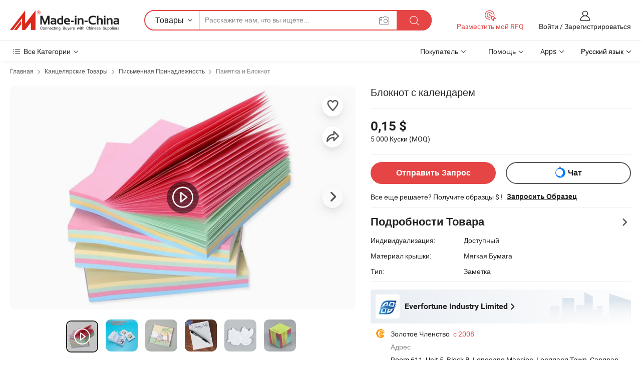

--- FILE ---
content_type: text/html;charset=UTF-8
request_url: https://ru.made-in-china.com/co_everblooming2008/product_Memo-Notes-Pad-with-Calendar_eihsuesiy.html
body_size: 33818
content:
<!DOCTYPE html>
<html lang="ru">
<head>
            <title>Блокнот с календарем - Китай Блокнот заметок, Стикеры заметок</title>
        <meta content="text/html; charset=utf-8" http-equiv="Content-Type"/>
    <meta name="referrer" content="unsafe-url"/>
    <link rel="dns-prefetch" href="//www.micstatic.com">
    <link rel="dns-prefetch" href="//image.made-in-china.com">
    <link rel="dns-prefetch" href="//www.made-in-china.com">
    <link rel="dns-prefetch" href="//pylon.micstatic.com">
    <link rel="dns-prefetch" href="//expo.made-in-china.com">
    <link rel="dns-prefetch" href="//world.made-in-china.com">
    <link rel="dns-prefetch" href="//pic.made-in-china.com">
    <link rel="dns-prefetch" href="//fa.made-in-china.com">
                            <link rel="alternate" hreflang="en" href="https://everblooming2008.en.made-in-china.com/product/JKMnAgEZszUB/China-Memo-Notes-Pad-with-Calendar.html" />
                                                        <link rel="alternate" hreflang="es" href="https://es.made-in-china.com/co_everblooming2008/product_Memo-Notes-Pad-with-Calendar_eihsuesiy.html" />
                                            <link rel="alternate" hreflang="pt" href="https://pt.made-in-china.com/co_everblooming2008/product_Memo-Notes-Pad-with-Calendar_eihsuesiy.html" />
                                            <link rel="alternate" hreflang="fr" href="https://fr.made-in-china.com/co_everblooming2008/product_Memo-Notes-Pad-with-Calendar_eihsuesiy.html" />
                                            <link rel="alternate" hreflang="ru" href="https://ru.made-in-china.com/co_everblooming2008/product_Memo-Notes-Pad-with-Calendar_eihsuesiy.html" />
                                            <link rel="alternate" hreflang="it" href="https://it.made-in-china.com/co_everblooming2008/product_Memo-Notes-Pad-with-Calendar_eihsuesiy.html" />
                                            <link rel="alternate" hreflang="de" href="https://de.made-in-china.com/co_everblooming2008/product_Memo-Notes-Pad-with-Calendar_eihsuesiy.html" />
                                            <link rel="alternate" hreflang="nl" href="https://nl.made-in-china.com/co_everblooming2008/product_Memo-Notes-Pad-with-Calendar_eihsuesiy.html" />
                                            <link rel="alternate" hreflang="ar" href="https://sa.made-in-china.com/co_everblooming2008/product_Memo-Notes-Pad-with-Calendar_eihsuesiy.html" />
                                            <link rel="alternate" hreflang="ko" href="https://kr.made-in-china.com/co_everblooming2008/product_Memo-Notes-Pad-with-Calendar_eihsuesiy.html" />
                                            <link rel="alternate" hreflang="ja" href="https://jp.made-in-china.com/co_everblooming2008/product_Memo-Notes-Pad-with-Calendar_eihsuesiy.html" />
                                            <link rel="alternate" hreflang="hi" href="https://hi.made-in-china.com/co_everblooming2008/product_Memo-Notes-Pad-with-Calendar_eihsuesiy.html" />
                                            <link rel="alternate" hreflang="th" href="https://th.made-in-china.com/co_everblooming2008/product_Memo-Notes-Pad-with-Calendar_eihsuesiy.html" />
                                            <link rel="alternate" hreflang="tr" href="https://tr.made-in-china.com/co_everblooming2008/product_Memo-Notes-Pad-with-Calendar_eihsuesiy.html" />
                                            <link rel="alternate" hreflang="vi" href="https://vi.made-in-china.com/co_everblooming2008/product_Memo-Notes-Pad-with-Calendar_eihsuesiy.html" />
                                            <link rel="alternate" hreflang="id" href="https://id.made-in-china.com/co_everblooming2008/product_Memo-Notes-Pad-with-Calendar_eihsuesiy.html" />
                                    <link rel="alternate" hreflang="x-default" href="https://everblooming2008.en.made-in-china.com/product/JKMnAgEZszUB/China-Memo-Notes-Pad-with-Calendar.html" />
    <meta name="viewport" content="initial-scale=1.0,user-scalable=no,maximum-scale=1,width=device-width">
    <meta name="format-detection" content="telephone=no">
            <meta name="Keywords" content="Блокнот с календарем,Блокнот заметок, Стикеры заметок"/>
            <meta name="Description"
              content="Блокнот с календарем,Найти подробную информацию о Блокнот заметок, Стикеры заметок от Блокнот с календарем - Everfortune Industry Limited"/>
            <meta http-equiv="X-UA-Compatible" content="IE=Edge, chrome=1"/>
    <meta name="renderer" content="webkit"/>
             <meta property="og:title" content="[Hot Item] Блокнот с календарем"/>
<meta property="og:type" content="product"/>
<meta property="og:url" content="https://ru.made-in-china.com/co_everblooming2008/product_Memo-Notes-Pad-with-Calendar_eihsuesiy.html"/>
<meta property="og:image" content="https://image.made-in-china.com/2f0j00ausbyclRgjzG/Memo-Notes-Pad-with-Calendar.jpg"/>
<meta property="og:site_name" content="Made-in-China.com"/>
<meta property="fb:admins" content="292039974180201"/>
<meta property="fb:page_id" content="10150525576765348"/>
<meta property="fb:app_id" content="205885989426763"/>
<meta property="og:description" content="Материал крышки: Мягкая Бумага Тип: Заметка Ограбление: Придерживайтесь вверх Цвет: Многоцветный Форма: Куб Внутренние страницы: ≥120 Страниц"/>
<meta property="product:price:amount" content="0.15" />
<meta property="product:price:currency" content="USD" />
<meta property="og:availability" content="instock" />
<link rel="canonical" href="https://ru.made-in-china.com/co_everblooming2008/product_Memo-Notes-Pad-with-Calendar_eihsuesiy.html" />
            <link rel="amphtml" href="https://ru.made-in-china.com/amp/co_everblooming2008/product_Memo-Notes-Pad-with-Calendar_eihsuesiy.html">
        <link rel="stylesheet" type="text/css" href="https://www.micstatic.com/landing/www/product/detail_v2/css/product-detail_620f98df.css" media="all"/>
            <link rel="stylesheet" type="text/css" href="https://www.micstatic.com/landing/www/product/detail_v2/css/product-details-mlan_9095978c.css" media="all"/>
                    <style>
            body .sr-com-place .com-place-two.sr-comInfo-sign .sign-item .tip-gold{
                top: -84px;
            }
        </style>
                <style>
            body .sr-com-place .com-place-two.sr-comInfo-sign .sign-item .tip-gold.tip-audit{
                top: -61px;
            }
        </style>
                <style>
            .sr-proMainInfo-slide .share-wrap-visiable .sns-wrap a{
                margin-right: 4px;
            }
            body .fav-share-wrap .act-item{
                padding: 0 3px;
            }
        </style>
    <!-- Polyfill Code Begin --><script chaset="utf-8" type="text/javascript" src="https://www.micstatic.com/polyfill/polyfill-simplify_eb12d58d.js"></script><!-- Polyfill Code End --></head>
        <body class="theme-01 J-ATF" style="overflow-y: scroll;" probe-clarity="false" >
    <div style="position:absolute;top:0;left:0;width:1px;height:1px;overflow:hidden">
                                            <img src="//stat.made-in-china.com/event/rec.gif?type=10&data=%7B%22pdid%22%3A%22736017032%22%2C%22list%22%3A%5B%7B%22t%22%3A1%2C%22f%22%3A0%2C%22id%22%3A%22736018982%22%7D%2C%7B%22t%22%3A1%2C%22f%22%3A0%2C%22id%22%3A%221912710012%22%7D%2C%7B%22t%22%3A1%2C%22f%22%3A0%2C%22id%22%3A%22737499692%22%7D%2C%7B%22t%22%3A1%2C%22f%22%3A0%2C%22id%22%3A%22737496382%22%7D%2C%7B%22t%22%3A1%2C%22f%22%3A0%2C%22id%22%3A%22735805312%22%7D%2C%7B%22t%22%3A1%2C%22f%22%3A0%2C%22id%22%3A%22735753662%22%7D%2C%7B%22t%22%3A1%2C%22f%22%3A0%2C%22id%22%3A%22735753492%22%7D%2C%7B%22t%22%3A1%2C%22f%22%3A0%2C%22id%22%3A%22735753402%22%7D%5D%7D&st=4257" alt=""/>
            </div>
    <input type="hidden" id="lan" name="lan" value="ru">
    <input type="hidden" name="pg_abp" id="pg_abp" value="a">
    <input type="hidden" name="isGoogleSeoBuyer" id="isGoogleSeoBuyer" value="false">
    <input type="hidden" name="verifiedTranslate" id="verifiedTranslate" value="Подтвержденный сертификат">
    <input type="hidden" class="J-data-pid" value="736017032">
            <input type="hidden" class="J-data-layout" value="2">
    <input type="hidden" value="prodDetail">
    <input type="hidden" id="loginUserName" value="everblooming2008"/>
    <input type="hidden" id="comReviewSourceId" name="comReviewSourceId" value="UexnRFzdOPWm"/>
    <input type="hidden" name="user_behavior_trace_id" id="user_behavior_trace_id" value="1jfdfbd2r734n"/>
    <input type="hidden" name="receptionABTestSwitch" id="receptionABTestSwitch" value="true"/>
    <input type="hidden" name="alertReceptionCardWaitingTime" id="alertReceptionCardWaitingTime" value="1"/>
            <div id="header" ></div>
<script>
    function headerMlanInit() {
        const funcName = 'headerMlan';
        const app = new window[funcName]({target: document.getElementById('header'), props: {props: {"pageType":8,"logoTitle":"Производители и поставщики","logoUrl":null,"base":{"buyerInfo":{"service":"Услуги","newUserGuide":"Гид для новичков","auditReport":"Audited Suppliers' Reports","meetSuppliers":"Meet Suppliers","onlineTrading":"Secured Trading Service","buyerCenter":"Центр покупателей","contactUs":"Связаться с Нами","search":"Поиск","prodDirectory":"Каталог Товаров","supplierDiscover":"Supplier Discover","sourcingRequest":"Разместить Запрос на Поставку","quickLinks":"Quick Links","myFavorites":"Мое Избранное","visitHistory":"История Браузера","buyer":"Покупатель","blog":"Бизнес-информация"},"supplierInfo":{"supplier":"Поставщик","joinAdvance":"加入高级会员","tradeServerMarket":"外贸服务市场","memberHome":"外贸e家","cloudExpo":"Smart Expo云展会","onlineTrade":"交易服务","internationalLogis":"国际物流","northAmericaBrandSailing":"北美全渠道出海","micDomesticTradeStation":"中国制造网内贸站"},"helpInfo":{"whyMic":"Why Made-in-China.com","auditSupplierWay":"Как мы проводим аудит поставщиков","securePaymentWay":"Как мы обеспечиваем оплату","submitComplaint":"Подать жалобу","contactUs":"Связаться с Нами","faq":"Вопросы-Ответы","help":"Помощь"},"appsInfo":{"downloadApp":"Скачать App!","forBuyer":"Для покупателя","forSupplier":"Для поставщика","exploreApp":"Исследовать эксклюзивные скидки в App","apps":"Apps"},"languages":[{"lanCode":0,"simpleName":"en","name":"English","value":"https://everblooming2008.en.made-in-china.com/product/JKMnAgEZszUB/China-Memo-Notes-Pad-with-Calendar.html","htmlLang":"en"},{"lanCode":5,"simpleName":"es","name":"Español","value":"https://es.made-in-china.com/co_everblooming2008/product_Memo-Notes-Pad-with-Calendar_eihsuesiy.html","htmlLang":"es"},{"lanCode":4,"simpleName":"pt","name":"Português","value":"https://pt.made-in-china.com/co_everblooming2008/product_Memo-Notes-Pad-with-Calendar_eihsuesiy.html","htmlLang":"pt"},{"lanCode":2,"simpleName":"fr","name":"Français","value":"https://fr.made-in-china.com/co_everblooming2008/product_Memo-Notes-Pad-with-Calendar_eihsuesiy.html","htmlLang":"fr"},{"lanCode":3,"simpleName":"ru","name":"Русский язык","value":"https://ru.made-in-china.com/co_everblooming2008/product_Memo-Notes-Pad-with-Calendar_eihsuesiy.html","htmlLang":"ru"},{"lanCode":8,"simpleName":"it","name":"Italiano","value":"https://it.made-in-china.com/co_everblooming2008/product_Memo-Notes-Pad-with-Calendar_eihsuesiy.html","htmlLang":"it"},{"lanCode":6,"simpleName":"de","name":"Deutsch","value":"https://de.made-in-china.com/co_everblooming2008/product_Memo-Notes-Pad-with-Calendar_eihsuesiy.html","htmlLang":"de"},{"lanCode":7,"simpleName":"nl","name":"Nederlands","value":"https://nl.made-in-china.com/co_everblooming2008/product_Memo-Notes-Pad-with-Calendar_eihsuesiy.html","htmlLang":"nl"},{"lanCode":9,"simpleName":"sa","name":"العربية","value":"https://sa.made-in-china.com/co_everblooming2008/product_Memo-Notes-Pad-with-Calendar_eihsuesiy.html","htmlLang":"ar"},{"lanCode":11,"simpleName":"kr","name":"한국어","value":"https://kr.made-in-china.com/co_everblooming2008/product_Memo-Notes-Pad-with-Calendar_eihsuesiy.html","htmlLang":"ko"},{"lanCode":10,"simpleName":"jp","name":"日本語","value":"https://jp.made-in-china.com/co_everblooming2008/product_Memo-Notes-Pad-with-Calendar_eihsuesiy.html","htmlLang":"ja"},{"lanCode":12,"simpleName":"hi","name":"हिन्दी","value":"https://hi.made-in-china.com/co_everblooming2008/product_Memo-Notes-Pad-with-Calendar_eihsuesiy.html","htmlLang":"hi"},{"lanCode":13,"simpleName":"th","name":"ภาษาไทย","value":"https://th.made-in-china.com/co_everblooming2008/product_Memo-Notes-Pad-with-Calendar_eihsuesiy.html","htmlLang":"th"},{"lanCode":14,"simpleName":"tr","name":"Türkçe","value":"https://tr.made-in-china.com/co_everblooming2008/product_Memo-Notes-Pad-with-Calendar_eihsuesiy.html","htmlLang":"tr"},{"lanCode":15,"simpleName":"vi","name":"Tiếng Việt","value":"https://vi.made-in-china.com/co_everblooming2008/product_Memo-Notes-Pad-with-Calendar_eihsuesiy.html","htmlLang":"vi"},{"lanCode":16,"simpleName":"id","name":"Bahasa Indonesia","value":"https://id.made-in-china.com/co_everblooming2008/product_Memo-Notes-Pad-with-Calendar_eihsuesiy.html","htmlLang":"id"}],"showMlan":true,"showRules":false,"rules":"Rules","language":"ru","menu":"Меню","subTitle":null,"subTitleLink":null,"stickyInfo":null},"categoryRegion":{"categories":"Все Категории","categoryList":[{"name":"Сельское Хозяйство и Пища","value":"https://ru.made-in-china.com/category1_Agriculture-Food/Agriculture-Food_usssssssss.html","catCode":"1000000000"},{"name":"Одежда и Аксессуары","value":"https://ru.made-in-china.com/category1_Apparel-Accessories/Apparel-Accessories_uussssssss.html","catCode":"1100000000"},{"name":"Искусство и Ремесла","value":"https://ru.made-in-china.com/category1_Arts-Crafts/Arts-Crafts_uyssssssss.html","catCode":"1200000000"},{"name":"Автозапчасти и Аксессуары","value":"https://ru.made-in-china.com/category1_Auto-Motorcycle-Parts-Accessories/Auto-Motorcycle-Parts-Accessories_yossssssss.html","catCode":"2900000000"},{"name":"Сумки, Футляры и Коробки","value":"https://ru.made-in-china.com/category1_Bags-Cases-Boxes/Bags-Cases-Boxes_yhssssssss.html","catCode":"2600000000"},{"name":"Химическая Промышленность","value":"https://ru.made-in-china.com/category1_Chemicals/Chemicals_uissssssss.html","catCode":"1300000000"},{"name":"Компьютерные Товары","value":"https://ru.made-in-china.com/category1_Computer-Products/Computer-Products_iissssssss.html","catCode":"3300000000"},{"name":"Строительство и Отделка","value":"https://ru.made-in-china.com/category1_Construction-Decoration/Construction-Decoration_ugssssssss.html","catCode":"1500000000"},{"name":"Бытовая Электроника","value":"https://ru.made-in-china.com/category1_Consumer-Electronics/Consumer-Electronics_unssssssss.html","catCode":"1400000000"},{"name":"Электротехника и Электроника","value":"https://ru.made-in-china.com/category1_Electrical-Electronics/Electrical-Electronics_uhssssssss.html","catCode":"1600000000"},{"name":"Мебель","value":"https://ru.made-in-china.com/category1_Furniture/Furniture_yessssssss.html","catCode":"2700000000"},{"name":"Здоровье и Медицина","value":"https://ru.made-in-china.com/category1_Health-Medicine/Health-Medicine_uessssssss.html","catCode":"1700000000"},{"name":"Промышленное Оборудование и Компоненты","value":"https://ru.made-in-china.com/category1_Industrial-Equipment-Components/Industrial-Equipment-Components_inssssssss.html","catCode":"3400000000"},{"name":"Инструменты и Измерительные Приборы","value":"https://ru.made-in-china.com/category1_Instruments-Meters/Instruments-Meters_igssssssss.html","catCode":"3500000000"},{"name":"Легкая промышленность и товары повседневного спроса","value":"https://ru.made-in-china.com/category1_Light-Industry-Daily-Use/Light-Industry-Daily-Use_urssssssss.html","catCode":"1800000000"},{"name":"Светильники и Освещение","value":"https://ru.made-in-china.com/category1_Lights-Lighting/Lights-Lighting_isssssssss.html","catCode":"3000000000"},{"name":"Машины Для Производства и Обработки","value":"https://ru.made-in-china.com/category1_Manufacturing-Processing-Machinery/Manufacturing-Processing-Machinery_uossssssss.html","catCode":"1900000000"},{"name":"Металлургия, Полезные Ископаемые и Энергетика","value":"https://ru.made-in-china.com/category1_Metallurgy-Mineral-Energy/Metallurgy-Mineral-Energy_ysssssssss.html","catCode":"2000000000"},{"name":"Канцелярские Товары","value":"https://ru.made-in-china.com/category1_Office-Supplies/Office-Supplies_yrssssssss.html","catCode":"2800000000"},{"name":"Упаковка и Полиграфия","value":"https://ru.made-in-china.com/category1_Packaging-Printing/Packaging-Printing_ihssssssss.html","catCode":"3600000000"},{"name":"Безопасность и Защита","value":"https://ru.made-in-china.com/category1_Security-Protection/Security-Protection_ygssssssss.html","catCode":"2500000000"},{"name":"Услуги","value":"https://ru.made-in-china.com/category1_Service/Service_ynssssssss.html","catCode":"2400000000"},{"name":"Спортивные Товары и Отдых","value":"https://ru.made-in-china.com/category1_Sporting-Goods-Recreation/Sporting-Goods-Recreation_iussssssss.html","catCode":"3100000000"},{"name":"Текстиль","value":"https://ru.made-in-china.com/category1_Textile/Textile_yussssssss.html","catCode":"2100000000"},{"name":"Инструменты и Крепёжные Изделия","value":"https://ru.made-in-china.com/category1_Tools-Hardware/Tools-Hardware_iyssssssss.html","catCode":"3200000000"},{"name":"Игрушки","value":"https://ru.made-in-china.com/category1_Toys/Toys_yyssssssss.html","catCode":"2200000000"},{"name":"Транспорт","value":"https://ru.made-in-china.com/category1_Transportation/Transportation_yissssssss.html","catCode":"2300000000"}],"more":"Больше"},"searchRegion":{"show":true,"lookingFor":"Расскажите нам, что вы ищете...","homeUrl":"//ru.made-in-china.com","products":"Товары","suppliers":"Поставщики","auditedFactory":null,"uploadImage":"Загрузить изображение","max20MbPerImage":"Максимум 20 МБ на изображение","yourRecentKeywords":"Ваши последние ключевые слова","clearHistory":"Очистить Историю","popularSearches":"Похожие Поиски","relatedSearches":"Больше","more":null,"maxSizeErrorMsg":"Загрузка не удалась. Максимальный размер изображения 20 МБ.","noNetworkErrorMsg":"Нет сетевого подключения. Пожалуйста, проверьте настройки сети и попробуйте снова.","uploadFailedErrorMsg":"Загрузка не удалась. Неверный формат изображения. Поддерживаемые форматы: JPG, PNG, BMP.","relatedList":null,"relatedTitle":null,"relatedTitleLink":null,"formParams":null,"mlanFormParams":{"keyword":null,"inputkeyword":null,"type":null,"currentTab":null,"currentPage":null,"currentCat":null,"currentRegion":null,"currentProp":null,"submitPageUrl":null,"parentCat":null,"otherSearch":null,"currentAllCatalogCodes":null,"sgsMembership":null,"memberLevel":null,"topOrder":null,"size":null,"more":"больше","less":"less","staticUrl50":null,"staticUrl10":null,"staticUrl30":null,"condition":"0","conditionParamsList":[{"condition":"0","conditionName":null,"action":"/productSearch?keyword=#word#","searchUrl":null,"inputPlaceholder":null},{"condition":"1","conditionName":null,"action":"/companySearch?keyword=#word#","searchUrl":null,"inputPlaceholder":null}]},"enterKeywordTips":"Введите ключевое слово по крайней мере для вашего поиска.","openMultiSearch":false},"frequentRegion":{"rfq":{"rfq":"Разместить мой RFQ","searchRfq":"Search RFQs","acquireRfqHover":"Расскажите нам, что вам нужно, и попробуйте простой способ получить цитаты !","searchRfqHover":"Discover quality RFQs and connect with big-budget buyers"},"account":{"account":"Аккаунт","signIn":"Войти","join":"Зарегистрироваться","newUser":"Новый Пользователь","joinFree":"Зарегистрироваться","or":"Или","socialLogin":"Нажимая «Зарегистрироваться», «Войти» или «Продолжить» с Facebook, Linkedin, Twitter, Google, %s, я принимаю %sUser Agreement%s и %sPrivacy Policy%s","message":"Сообщения","quotes":"Цитаты","orders":"Заказы","favorites":"Избранное","visitHistory":"История Браузера","postSourcingRequest":"Разместить Запрос на Поставку","hi":"Здравствуйте","signOut":"Выйти","manageProduct":"Управление Продуктами","editShowroom":"Редактировать выставочный зал","username":"","userType":null,"foreignIP":true,"currentYear":2026,"userAgreement":"Пользовательское соглашение","privacyPolicy":"Политика конфиденциальности"},"message":{"message":"Сообщения","signIn":"Войти","join":"Зарегистрироваться","newUser":"Новый Пользователь","joinFree":"Зарегистрироваться","viewNewMsg":"Sign in to view the new messages","inquiry":"Запросы","rfq":"RFQs","awaitingPayment":"Awaiting payments","chat":"Чат","awaitingQuotation":"Ожидание котировок"},"cart":{"cart":"Корзина запросов"}},"busiRegion":null,"previewRegion":null}}});
		const hoc=o=>(o.__proto__.$get=function(o){return this.$$.ctx[this.$$.props[o]]},o.__proto__.$getKeys=function(){return Object.keys(this.$$.props)},o.__proto__.$getProps=function(){return this.$get("props")},o.__proto__.$setProps=function(o){var t=this.$getKeys(),s={},p=this;t.forEach(function(o){s[o]=p.$get(o)}),s.props=Object.assign({},s.props,o),this.$set(s)},o.__proto__.$help=function(){console.log("\n            $set(props): void             | 设置props的值\n            $get(key: string): any        | 获取props指定key的值\n            $getKeys(): string[]          | 获取props所有key\n            $getProps(): any              | 获取props里key为props的值（适用nail）\n            $setProps(params: any): void  | 设置props里key为props的值（适用nail）\n            $on(ev, callback): func       | 添加事件监听，返回移除事件监听的函数\n            $destroy(): void              | 销毁组件并触发onDestroy事件\n        ")},o);
        window[`${funcName}Api`] = hoc(app);
    };
</script><script type="text/javascript" crossorigin="anonymous" onload="headerMlanInit()" src="https://www.micstatic.com/nail/pc/header-mlan_6f301846.js"></script>        <div class="sr-container J-layout ">
        <script type="text/x-data" class="J-mlan-stat-data">{"t":"mLanCou","f":"prodDetail","vId":null}</script>
                <div>
            <input type="hidden" id="J-detail-isProduct"/>
            <input type="hidden" id="loginUserName" value="everblooming2008"/>
            <input type="hidden" id="curLanCode" value="3"/>
            <input type="hidden" id="sensor_pg_v" value="pid:JKMnAgEZszUB,cid:UexnRFzdOPWm,tp:104,stp:10403,plate:normal,sst:paid,is_trade:0,is_sample:1,is_rushorder:0,is_verified:2,abt:null,abp:a"/>
            <input type="hidden" id="productId" value="JKMnAgEZszUB"/>
            <input type="hidden" id="loginCountry" value="United_States"/>
            <input type="hidden" id="isUser" value="false"/>
            <input type="hidden" id="userEmailAddress" value=""/>
                            <input type="hidden" id="J-SlideNav-Survey" isLogin="true" isBuyer="true" comId="en" linkData="http://survey.made-in-china.com/index.php?sid=16156&lang=">
                        <script class="J-mlan-config" type="text/data-lang" data-lang="ru">
                {
                    "more": "Посмотреть Всё",
                    "less": "Посмотреть Mеньше",
                    "pmore": "Больше",
                    "pless": "Mеньше",
                    "verifiedTranslate": "Подтвержденный сертификат",
                    "emailRequired": "Введите ваш адрес электронной почты.",
                    "email": "Введите действительный адрес почты.",
                    "contentRequired": "Введите содержание вашего запроса.",
                    "maxLength": "Текст Вашего запроса должен содержать от 20 до 4000 символов.",
                    "quiryDialogTitle": "Ввести контакт, чтобы укрепить доверия с поставщиком",
                    "videoTitle": "Посмотреть Похожие Видео",
                    "alsoViewTitle": "Люди, которые посмотрели это, также посмотрели",
                    "latestPriceTitle": "Введите подробные требования, чтобы получить точное предложение",
                    "Enter your email address":"Пожалуйста, введите вашу эле. почту.",
                    "ratingReviews": "Рейтинги и отзывы",
                    "selectOptions": ["Топ Отзывы", "Самые Последние"],
                    "frequencyError": "Ваши операции выполняются слишком часто. Повторите попытку позже.",
                    "overallReviews": {
                        "title": "Все отзывы",
                        "reviews": "Отзывы",
                        "star": "Звезда"
                    },
                    "customerSatisfaction": {
                        "title": "Удовлетворенность Клиентов",
                        "response": "Обратная связь",
                        "service": "Услуги",
                        "quality": "Качество",
                        "delivery": "Доставка"
                    },
                    "reviewDetails": {
                        "title": "Подробности отзывов",
                        "verifiedPurchase": "Подтвержденная покупка",
                        "showPlace": {
                            "publicShow": "Public show",
                            "publicShowInProtection": "Public show (Protection period)",
                            "onlyInVo": "Only show in VO"
                        },
                        "modified": "Измененный"
                    },
                    "pager": {
                        "goTo": "Перейти к",
                        "page": "Страница",
                        "next": "Следующий",
                        "prev": "Предыдущий",
                        "confirm": "Подтвердить"
                    },
                    "loadingTip": "Загрузка",
                    "foldingReviews": "Посмотреть Складные Обзоры",
                    "noInfoTemporarily": "Временно нет информации.",
                    "strengthLabel": "Этикетка проверенной прочности",
                    "Negotiable":"Цена Договорная",
                    "Free Shipping to {{country}} by {{carrier}}":"Бесплатная доставка в {{country}} за {{carrier}}",
                    "Estimated delivery time $ Days":"Расчетное время доставки $ Дней",
                    "To be negotiated to {{country}} by {{carrier}}":"Будет предметом переговоров  {{country}} за {{carrier}}",
                    "US$ {{freight}} to {{country}} by {{carrier}}":"US$ {{freight}} к {{country}} к {{carrier}}",
                    "Still deciding? Get samples of $ !": "Все еще решаете? Получите образцы $ !",
                    "Shipping Cost": "Стоимость доставки",
                    "Delivery": "Доставка",
                    "{{buyerName}} made an order recently.": "{{buyerName}} недавно сделал заказ.",
                    "The hot selling product from our verified and experienced supplier.": "Самые продаваемые товары от наших проверенных и опытных поставщиков.",
                    "selectSkuSpec": "Выберите варианты и количество",
                    "productSpecification": "Технические характеристики товара",
                    "productsTotalAmount": "Общая сумма товаров",
                    "sendInquiry": "Отправить Запрос",
                    "minOrderTips": "Количество вашего товара меньше минимального заказа ({{minTotalCount}}).",
                    "buyNow": "Купить сейчас",
                    "startOrderRequest": "Начать запрос заказа",
                    "shippingFeeTips": "Не включает стоимость доставки."

                }
            </script>
            <div class="sr-layout-wrap sr-layout-resp">
                <div class="detail-top-bar" >
                                            <div class="sr-QPWords-cont">
                            <ul>
                                                                                                                                    <li class="sr-QPWords-item">
                                        <a href="https://ru.made-in-china.com" target="_blank" rel="nofollow">Главная</a>
                                        <i class="ob-icon icon-right"></i>
                                                                                    <a href="https://ru.made-in-china.com/category1_Office-Supplies/Office-Supplies_yrssssssss.html" target="_blank">Канцелярские Товары</a>
                                            <i class="ob-icon icon-right"></i>
                                                                                    <a href="https://ru.made-in-china.com/category23_Office-Supplies/Stationery_yruussssss_1.html" target="_blank">Письменная Принадлежность</a>
                                            <i class="ob-icon icon-right"></i>
                                                                                <a href="https://ru.made-in-china.com/category23_Office-Supplies/Memo-Note-Pad_yruusrssss_1.html" target="_blank">Памятка и Блокнот</a>
                                                                            </li>
                                                            </ul>
                        </div>
                                    </div>
                            </div>
                        <div class="sr-layout-detail clears">
                <div class="sr-detail-content clears">
                    <div class="sr-layout-block sr-layout-left">
                        <div class="sr-layout-content sr-proMainInfo J-sr-proMainInfo">
                            <div class="sr-proMainInfo-baseInfo J-proMainInfo-baseInfo" faw-module="main_function" faw-exposure>
        <div class="sr-proMainInfo-baseInfo-name">
            <h1 class="sr-proMainInfo-baseInfoH1 J-baseInfo-name" data-prod-tag="">
                <span class="J-meiAward"></span> <span>Блокнот с календарем</span>
            </h1>
            <div class="tag-wrapper">
                <div class="J-deal-tag"></div>
            </div>
                    </div>
            <div class="sr-proMainInfo-baseInfo-property">
            <div class="baseInfo-price-related">
                <div class="J-activity-banner attr-line"></div>
                <input type="hidden" id="inquiry4PriceHref" name="inquiry4PriceHref" value="//www.made-in-china.com/sendInquiry/prod_JKMnAgEZszUB_UexnRFzdOPWm_0.html?plant=ru&from=shrom&type=cs&style=3&page=p_detail">
                <div class="swiper-proMainInfo-baseInfo-propertyGetPrice-container">
                    <input type="hidden" value="{'Порт':'Ningbo, China','Условия Платежа':'L/C, T/T, D/P, Western Union, Money Gram'}" id="priceProp">
                                                                                                        <div class="sr-proMainInfo-baseInfo-propertyPrice">
                                                    <div class="only-one-priceNum">
                                <table>
                                    <tbody>
                                    <tr style="display: inline-flex;align-items: baseline; flex-wrap: wrap;flex-direction: column;" class="only-one-priceNum-tr">
                                        <td style="padding: 0 !important;">
                                        <span class="only-one-priceNum-td-left">0,15 $ </span>
                                        </td>
                                        <td style="padding: 0" class="sa-only-property-price only-one-priceNum-price">
                                            <span style="color: #222">5 000 Куски</span>
                                            <span style="color: #222">
                                            (MOQ)
                                        </span>
                                        </td>
                                    </tr>
                                    </tbody>
                                </table>
                            </div>
                    </div>
                </div>
                <div class="coupon-and-getlastprice">
                                            <div class="empty-glp-box"></div>
                                    </div>
            </div>
            <input type="hidden" id="login" value="false">
                        <div class="sr-proMainInfo-baseInfo-propertyAttr">
                <div>
        <input type="hidden" id="hasProdSpecs" value="false">
</div>
                                <div>
    <input type="hidden" id="supportRushOrder" value="false">
<div class="sr-layout-block contact-block J-contact-fix two-button">
    <div class="button-block contact-btn">
        <a fun-inquiry-product class="btns button-link-contact J-prod-btn-contact" target="_blank" href="https://www.made-in-china.com/sendInquiry/prod_JKMnAgEZszUB_UexnRFzdOPWm.html?plant=ru&from=shrom&type=cs&style=3&page=p_detail" rel="nofollow" ads-data="st:24,pdid:JKMnAgEZszUB,pcid:UexnRFzdOPWm"> Отправить Запрос
        </a>
    </div>
    <div class="sr-side-contSupplier-chat button-block J-sr-side-contSupplier-chat">
        <b text='[{"offline": {"text":"Чат","title":"Поставщик сейчас не в сети, пожалуйста, оставьте свое сообщение."}, "online": {"text":"Чат","title":"Чат с поставщиком онлайн прямо сейчас!"}}]' class="tm3_chat_status" lan="ru" tmlan="ru" dataId="UexnRFzdOPWm_JKMnAgEZszUB_1" inquiry="https://www.made-in-china.com/sendInquiry/prod_JKMnAgEZszUB_UexnRFzdOPWm.html?plant=ru&from=shrom&type=cs&style=3&page=p_detail" processor="chat" cid="UexnRFzdOPWm"></b>
        <span rel="nofollow" ads-data="st:13" class="tm-placeholder" title="Чат с поставщиком онлайн прямо сейчас!" role="button" tabindex="0" aria-label="tm">
                            Чат </span>
    </div>
</div>
    </div>
                                                            <table>
                            <tbody>
                            <tr>
                                <td>
                                    <div class="sample-order-info">
                                        <div class="info-text">
                                            <span class="J-sample-order">Все еще решаете? Получите образцы $ !</span>
                                            <span class="sample-price J-sample-price" style="display: none">US$ 25/шт.</span>
                                        </div>
                                                                                    <a class="" ads-data="st:19" target="_blank" href="//www.made-in-china.com/requestSample/prod_JKMnAgEZszUB_UexnRFzdOPWm.html" rel="nofollow">Запросить Образец</a>
                                                                            </div>
                                </td>
                            </tr>
                            </tbody>
                        </table>
                                    <div class="attr-line"></div>
                    <div class="product-details-title pointer J-prod-detail" ads-data="st:309">
                        <span>Подробности Товара</span>
                        <span><i class="ob-icon icon-right"></i></span>
                    </div>
                    <table>
                        <tbody>
                                                        <tr>
                                <th width="166" class="th-label">Индивидуализация:</th>
                                <td>Доступный</td>
                            </tr>
                                                        <tr>
                                <th width="166" class="th-label">Материал крышки:</th>
                                <td>Мягкая Бумага</td>
                            </tr>
                                                        <tr>
                                <th width="166" class="th-label">Тип:</th>
                                <td>Заметка</td>
                            </tr>
                        </tbody>
                    </table>
                                    <div class="attr-line"></div>
                <div class="sr-layout-block sr-com-place sr-com-place-top">
                                                                     <div faw-module="verified_company_homepage" faw-exposure>
    <input type="hidden" id="J-linkInfo" value="https://ru.made-in-china.com/co_everblooming2008/">
        <div id="product-multi-box-small">
                                </div>
    <div class="sr-linkTo-comInfo J-linkTo-comInfo" ads-data>
        <div class="sr-com com-place-one">
                            <div class="sr-com-logo" ads-data="st:185">
                    <img src="//www.micstatic.com/landing/www/product/img/transparent.png" data-original="//image.made-in-china.com/206f0j00VaItzBHhWTpE/Everfortune-Industry-Limited.jpg" />
                </div>
                        <div class="sr-com-info">
                <div class="sr-comInfo-title ">
                    <div class="title-txt">
                        <a href="https://ru.made-in-china.com/co_everblooming2008/" target="_blank" ads-data="st:3" title="Everfortune Industry Limited"><span class="text-ellipsis">Everfortune Industry Limited</span> <i class="ob-icon icon-right"></i></a>
                    </div>
                </div>
                <div class="info-item-out">
                </div>
            </div>
            <div class="operate-wrapper">
                            </div>
        </div>
        <div class="rating-box">
            <div class='add_factory-icon'>
                                    </div>
            <div class="J-review-box" style="display: none">
                                    <div class="review-label">What's your impression of this company?</div>
                                <div class="score-item review-btn" ads-data="st:114">
                    <i class="ob-icon icon-fill-text"></i>
                    <span>review now</span>
                </div>
            </div>
        </div>
                <div class="sr-comInfo-sign com-place-two">
                                        <div class="sign-item" ads-data="st:186">
                                            <i class="item-icon icon-gold"></i>
                        Золотое Членство <span class="txt-year">с 2008</span>
                                                                <div class="tip arrow-bottom tip-gold">
                        <div class="gold-content">
                            <div class="tip-con">
                                                                    <p class="tip-para">Поставщики с проверенными бизнес-лицензиями</p>
                                                            </div>
                        </div>
                    </div>
                </div>
                                </div>
            <div class="com-place-three no-margin">
                                                    <div class="detail-col mod-2">
                        <div class="detail-infos">
                                                                                                                                                                    <div class="info-item ">
                                            <div class="info-label" title="Адрес">
                                                Адрес </div>
                                            <div class="info-fields" title="Room 611, Unit 5, Block B, Longgang Mansion, Longgang Town, Cangnan County, Wenzhou, ...">
                                                                                                                                                                                                            Room 611, Unit 5, Block B, Longgang Mansion, Longgang Town, Cangnan County, Wenzhou, ...
                                                                                                                                                </div>
                                        </div>
                                                                                                                                                                                                            <div class="info-item ">
                                            <div class="info-label" title="Международные Коммерческие Условия(Инкотермс)">
                                                Международные Коммерческие Условия(Инкотермс) </div>
                                            <div class="info-fields" title="FOB, EXW, CFR, CIF, FAS, DDP, DAP, CIP, CPT, &#1044;&#1088;&#1091;&#1075;&#1080;&#1077;, FCA">
                                                                                                                                                                                                            FOB, EXW, CFR, CIF, FAS, DDP, DAP, CIP, CPT, &#1044;&#1088;&#1091;&#1075;&#1080;&#1077;, FCA
                                                                                                                                                </div>
                                        </div>
                                                                                                                                                                                                            <div class="info-item ">
                                            <div class="info-label" title="Условия Платежа">
                                                Условия Платежа </div>
                                            <div class="info-fields" title="LC, T/T, D/P, PayPal, Western Union, &#1053;&#1077;&#1073;&#1086;&#1083;&#1100;&#1096;&#1072;&#1103; &#1089;&#1091;&#1084;&#1084;&#1072; &#1087;&#1083;&#1072;&#1090;&#1077;&#1078;&#1072;, Money Gram">
                                                                                                                                                                                                            LC, T/T, D/P, PayPal, Western Union, &#1053;&#1077;&#1073;&#1086;&#1083;&#1100;&#1096;&#1072;&#1103; &#1089;&#1091;&#1084;&#1084;&#1072; &#1087;&#1083;&#1072;&#1090;&#1077;&#1078;&#1072;, Money Gram
                                                                                                                                                </div>
                                        </div>
                                                                                                                        </div>
                    </div>
                            </div>
    </div>
</div> </div>
            </div>
        </div>
    </div>
<input type="hidden" id="contactNow"
       value="https://www.made-in-china.com/sendInquiry/prod_JKMnAgEZszUB_UexnRFzdOPWm.html?plant=ru&from=shrom&type=cs&style=3&page=p_detail">
<input type="hidden" id="supportOrder" value="false"
       data-url="//membercenter.made-in-china.com/newtrade/order/page/buyer-start-order.html?from=3&prodId=JKMnAgEZszUB&sample=0">
    <style>
    .catalogForm .form-label{
        width: 190px;
    }
    .catalogForm .form-label em{
        color: #e64545;
        margin-right: 5px;
    }
    .catalogForm .form-fields{
        margin-left: 200px;
    }
</style>
<script type="text/template" id="J-catalog-dialog">
    <div class="alert-new mb20">
        <div class="alert-con alert-warn alert-state" style="width: 100%;">
            <span class="micon-state"><i class="ob-icon icon-caution"></i></span><span class="alert-txt">Please complete the form below, we will email the catalog to you.</span>
        </div>
    </div>
    <form action="" class="obelisk-form J-catalog-form catalogForm">
        <input type="hidden" name="source" value="2"/>
        <div class="form-item">
            <label class="form-label"><em>*</em>Email Address</label>
            <div class="form-fields">
                <input type="text" name="email" maxlength="160" class="input-text span-8" value=""/>
            </div>
        </div>
        <div class="form-item">
            <label class="form-label"><em>*</em>Name</label>
            <div class="form-fields">
                <input type="text" name="name" maxlength="50" class="input-text span-8" value=""/>
            </div>
        </div>
        <div class="form-item">
            <label class="form-label"><em>*</em>Country/Region</label>
            <div class="form-fields">
                <select class="span-8 J-countrySelect" select-css="span-8 select-flags" name="comCountry" value="">
                    {{ if(hotCountries && hotCountries.length>0){ }}
                    <optgroup label="--Please Select--">
                        {{ $.each(hotCountries,function(){ }}
                        <option {{ if(selected === this.countryKey){ }}selected="selected"{{ } }} value="{{-this.countryKey}}" select-countrycode="{{-this.countryCode}}" select-css="select-flag select-flag-{{-this.simpleCountryName.toLowerCase()}}" select-rm-areacode="{{-this.showAreaCodeFram}}">{{-this.coutryName}}</option>
                        {{ }) }}
                    </optgroup>
                    {{ } }}

                    {{ if(allCountries && allCountries.length>0){ }}
                    <optgroup label="--All Countries/Regions (A to Z)--">
                        {{ $.each(allCountries,function(){ }}
                        <option {{ if(selected === this.countryKey){ }}selected="selected"{{ } }} value="{{-this.countryKey}}" select-countrycode="{{-this.countryCode}}" select-css="select-flag select-flag-{{-this.simpleCountryName.toLowerCase()}}" select-rm-areacode="{{-this.showAreaCodeFram}}">{{-this.coutryName}}</option>
                        {{ }) }}
                    </optgroup>
                    {{ } }}
                </select>
            </div>
        </div>
        <div class="form-item J-validator-box hide">
            <label class="form-label"><em>*</em>Verification Code</label>
            <div class="form-fields">
                <span class="J-validator" id="J-validator"></span>
                <div class="feedback-block J-vcode-error" wrapfor="faptcha_response_field"></div>
            </div>
        </div>
    </form>
</script><script type="text/template" id="J-dia-success">
    <div class="dlg-result">
        <div class="state">
            <i class="micon succ">&#xe000;</i>
        </div>
        <div class="msg"><p>You have submitted the request successfully!</p><p>{{-retResult.tipMessage}}</p></div>
    </div>
</script><script type="text/template" id="J-dia-warn">
    <div class="dlg-result">
        <div class="state">
            <i class="micon warning">&#xe003;</i>
        </div>
        <div class="msg"><p>{{-retResult.tipMessage}}</p></div>
    </div>
</script><script type="text/template" id="J-dia-error">
    <div class="dlg-result">
        <div class="state">
            <i class="micon error">&#xe001;</i>
        </div>
        <div class="msg"><p>Sent failed!</p><p>{{-retResult.tipMessage}}</p></div>
    </div>
</script>                             <div class="J-smallImg-wrap">
    <div class="sr-proMainInfo-slide smallImg-wrap J-pic-box-small" faw-module="main_product" faw-exposure>
        <div class="tag-wrapper">
            <div class="J-ranking-tag"></div>
        </div>
        <div class="tip-online J-sample-online-tips" style="display: none">
            <ul class="tip-cont">
                <li>
                    <span class="online-icon online-icon-1"></span>
                    <span>Сканирование на Месте</span>
                </li>
                <li>
                    <span class="online-icon online-icon-2"></span>
                    <span>Точный Цифровой Дубликат</span>
                </li>
                <li>
                    <span class="online-icon online-icon-3"></span>
                    <span>Угол Неограниченный</span>
                </li>
            </ul>
        </div>
        <input type="hidden" id="prodId" value=""/>
        <div class="sr-proMainInfo-slide-pic J-pic-list-wrap sr-proSlide">
            <div class="sr-proMainInfo-slide-container swiper-container J-pic-list-container">
                <div class="swiper-wrapper">
                                                                                                        <div class="sr-proMainInfo-slide-picItem swiper-slide J-play-video J-pic-item J-pic-large-item">
                            <div class="sr-prMainInfo-slide-inner">
                                <div class="sr-proMainInfo-slide-picInside J-play-video-wrap" faw-exposure-sub faw-video ads-data="st:15,item_type:prod_details,item_id:sQrGAHVEmuhT,cloud_media_url:https://v.made-in-china.com/ucv/sbr/f27ecb644cd1ab3a6f00c0c03233f6/89362ef35410325118459685866886_h264_def.mp4">
                                    <div class="play-video-btn J-play-video-btn">
                                                                                    <img src="//image.made-in-china.com/318f0j00yEMfdIBPbVbT/20221227-af15dfa81a76661f-392960787010-mp4-264-hd-******-mp4.webp" alt="" >
                                                                                <span class="play-mark"><i class="ob-icon icon-play"></i></span>
                                        <script type="text/data-video">
                                        {
                                            "videoUrl": "https://v.made-in-china.com/ucv/sbr/f27ecb644cd1ab3a6f00c0c03233f6/89362ef35410325118459685866886_h264_def.mp4",
                                    "vid": "1032511845",
                                    "autoplay": true
                                }
                                    </script>
                                    </div>
                                </div>
                            </div>
                        </div>
                            <div class="sr-proMainInfo-slide-picItem swiper-slide enlarge-hide J-pic-large-item J-pic-item" fsrc="//image.made-in-china.com/2f0j00ausbyclRgjzG/Memo-Notes-Pad-with-Calendar.webp" >
                                <div class="sr-prMainInfo-slide-inner">
                                    <div class="sr-proMainInfo-slide-picInside">
                                                                                <a class="enlargeHref" href="javascript:void(0);" ads-data="st:9" >
                                                                                    <img class="J-picImg-zoom-in" ads-data="st:239" data-index="2" loading="lazy" src="//image.made-in-china.com/202f0j00ausbyclRgjzG/Memo-Notes-Pad-with-Calendar.webp" alt="Блокнот с календарем pictures & photos">
                                                                                </a>
                                                                            </div>
                                                                            <div class="sr-proMainInfo-slide-picLarge J-pic-zoom-in" ads-data="st:239" data-index="2"></div>
                                                                                                                <input type="hidden" class="encodeImgId" value="mYBVycIAYvpf"/>
                                                                    </div>
                            </div>
                            <div class="sr-proMainInfo-slide-picItem swiper-slide enlarge-hide J-pic-large-item J-pic-item" fsrc="//image.made-in-china.com/2f0j00QNDkiLGCJubg/Memo-Notes-Pad-with-Calendar.webp" >
                                <div class="sr-prMainInfo-slide-inner">
                                    <div class="sr-proMainInfo-slide-picInside">
                                                                                <a class="enlargeHref" href="javascript:void(0);" ads-data="st:9" >
                                                                                    <img class="J-picImg-zoom-in" ads-data="st:239" data-index="3" loading="lazy" src="//image.made-in-china.com/202f0j00QNDkiLGCJubg/Memo-Notes-Pad-with-Calendar.webp" alt="Блокнот с календарем pictures & photos">
                                                                                </a>
                                                                            </div>
                                                                            <div class="sr-proMainInfo-slide-picLarge J-pic-zoom-in" ads-data="st:239" data-index="3"></div>
                                                                                                                <input type="hidden" class="encodeImgId" value="nNzkiPGbORhY"/>
                                                                    </div>
                            </div>
                            <div class="sr-proMainInfo-slide-picItem swiper-slide enlarge-hide J-pic-large-item J-pic-item" fsrc="//image.made-in-china.com/2f0j00yOaQeJFzkopj/Memo-Notes-Pad-with-Calendar.webp" >
                                <div class="sr-prMainInfo-slide-inner">
                                    <div class="sr-proMainInfo-slide-picInside">
                                                                                <a class="enlargeHref" href="javascript:void(0);" ads-data="st:9" >
                                                                                    <img class="J-picImg-zoom-in" ads-data="st:239" data-index="4" loading="lazy" src="//image.made-in-china.com/202f0j00yOaQeJFzkopj/Memo-Notes-Pad-with-Calendar.webp" alt="Блокнот с календарем pictures & photos">
                                                                                </a>
                                                                            </div>
                                                                            <div class="sr-proMainInfo-slide-picLarge J-pic-zoom-in" ads-data="st:239" data-index="4"></div>
                                                                                                                <input type="hidden" class="encodeImgId" value="jsnQowCULWRK"/>
                                                                    </div>
                            </div>
                            <div class="sr-proMainInfo-slide-picItem swiper-slide enlarge-hide J-pic-large-item J-pic-item" fsrc="//image.made-in-china.com/2f0j00QOIklcGPOgqp/Memo-Notes-Pad-with-Calendar.webp" >
                                <div class="sr-prMainInfo-slide-inner">
                                    <div class="sr-proMainInfo-slide-picInside">
                                                                                <a class="enlargeHref" href="javascript:void(0);" ads-data="st:9" >
                                                                                    <img class="J-picImg-zoom-in" ads-data="st:239" data-index="5" loading="lazy" src="//image.made-in-china.com/202f0j00QOIklcGPOgqp/Memo-Notes-Pad-with-Calendar.webp" alt="Блокнот с календарем pictures & photos">
                                                                                </a>
                                                                            </div>
                                                                            <div class="sr-proMainInfo-slide-picLarge J-pic-zoom-in" ads-data="st:239" data-index="5"></div>
                                                                                                                <input type="hidden" class="encodeImgId" value="QsuklcGPsYVp"/>
                                                                    </div>
                            </div>
                            <div class="sr-proMainInfo-slide-picItem swiper-slide enlarge-hide J-pic-large-item J-pic-item" fsrc="//image.made-in-china.com/2f0j00QnLkVKYEszqr/Memo-Notes-Pad-with-Calendar.webp" >
                                <div class="sr-prMainInfo-slide-inner">
                                    <div class="sr-proMainInfo-slide-picInside">
                                                                                <a class="enlargeHref" href="javascript:void(0);" ads-data="st:9" >
                                                                                    <img class="J-picImg-zoom-in" ads-data="st:239" data-index="6" loading="lazy" src="//image.made-in-china.com/202f0j00QnLkVKYEszqr/Memo-Notes-Pad-with-Calendar.webp" alt="Блокнот с календарем pictures & photos">
                                                                                </a>
                                                                            </div>
                                                                            <div class="sr-proMainInfo-slide-picLarge J-pic-zoom-in" ads-data="st:239" data-index="6"></div>
                                                                                                                <input type="hidden" class="encodeImgId" value="QCLkIKaEvUVr"/>
                                                                    </div>
                            </div>
                            <div class="sr-proMainInfo-slide-picItem swiper-slide enlarge-hide J-pic-large-item J-pic-item" fsrc="//image.made-in-china.com/2f0j00QnLkldYsCuqz/Memo-Notes-Pad-with-Calendar.webp" >
                                <div class="sr-prMainInfo-slide-inner">
                                    <div class="sr-proMainInfo-slide-picInside">
                                                                                <a class="enlargeHref" href="javascript:void(0);" ads-data="st:9" >
                                                                                    <img class="J-picImg-zoom-in" ads-data="st:239" data-index="7" loading="lazy" src="//image.made-in-china.com/202f0j00QnLkldYsCuqz/Memo-Notes-Pad-with-Calendar.webp" alt="Блокнот с календарем pictures & photos">
                                                                                </a>
                                                                            </div>
                                                                            <div class="sr-proMainInfo-slide-picLarge J-pic-zoom-in" ads-data="st:239" data-index="7"></div>
                                                                                                                <input type="hidden" class="encodeImgId" value="QCLkldavbRVU"/>
                                                                    </div>
                            </div>
                                    </div>
                                    <div ads-data="st:240" class="large-pic-slide-left J-largePicSlideLeft" style="display: none;" ><i class="ob-icon icon-left"></i></div>
                    <div ads-data="st:240" class="large-pic-slide-right J-largePicSlideRight" style="display: flex;" ><i class="ob-icon icon-right"></i></div>
                            </div>
        </div>
                    <div class="sr-proMainInfo-slide-page J-pic-dots-wrap">
                                    <div class="sr-proMainInfo-slide-pageBtnL disabled J-proSlide-left">
                        <i class="ob-icon icon-left"></i>
                    </div>
                    <div class="sr-proMainInfo-slide-pageBtnR J-proSlide-right">
                        <i class="ob-icon icon-right"></i>
                    </div>
                                    <div class="sr-proMainInfo-slide-pageMain ">
                        <ul class="sr-proMainInfo-slide-pageUl sroll J-proSlide-content">
                                                                                                                                                <li class="J-pic-dot selected">
                                    <div class="sr-proMainInfo-slide-pageInside">
                                        <img src="//www.micstatic.com/landing/www/product/img/transparent.png" data-original="//image.made-in-china.com/313f0j00yEMfdIBPbVbT/20221227-af15dfa81a76661f-392960787010-mp4-264-hd-******-mp4.webp" alt="" >
                                        <a href="javascript:void(0);" class="img-video J-dot-play"><i class="ob-icon icon-play"></i></a>
                                    </div>
                                </li>
                                                                                                                                    <li class="J-pic-dot">
                                        <div class="sr-proMainInfo-slide-pageInside" ads-data="st:9">
                                            <img src="//www.micstatic.com/landing/www/product/img/transparent.png" data-original="//image.made-in-china.com/3f2j00ausbyclRgjzG/Memo-Notes-Pad-with-Calendar.webp" alt="Блокнот с календарем" title="Блокнот с календарем">
                                        </div>
                                    </li>
                                                                                                        <li class="J-pic-dot">
                                        <div class="sr-proMainInfo-slide-pageInside" ads-data="st:9">
                                            <img src="//www.micstatic.com/landing/www/product/img/transparent.png" data-original="//image.made-in-china.com/3f2j00QNDkiLGCJubg/Memo-Notes-Pad-with-Calendar.webp" alt="Блокнот с календарем" title="Блокнот с календарем">
                                        </div>
                                    </li>
                                                                                                        <li class="J-pic-dot">
                                        <div class="sr-proMainInfo-slide-pageInside" ads-data="st:9">
                                            <img src="//www.micstatic.com/landing/www/product/img/transparent.png" data-original="//image.made-in-china.com/3f2j00yOaQeJFzkopj/Memo-Notes-Pad-with-Calendar.webp" alt="Блокнот с календарем" title="Блокнот с календарем">
                                        </div>
                                    </li>
                                                                                                        <li class="J-pic-dot">
                                        <div class="sr-proMainInfo-slide-pageInside" ads-data="st:9">
                                            <img src="//www.micstatic.com/landing/www/product/img/transparent.png" data-original="//image.made-in-china.com/3f2j00QOIklcGPOgqp/Memo-Notes-Pad-with-Calendar.webp" alt="Блокнот с календарем" title="Блокнот с календарем">
                                        </div>
                                    </li>
                                                                                                        <li class="J-pic-dot">
                                        <div class="sr-proMainInfo-slide-pageInside" ads-data="st:9">
                                            <img src="//www.micstatic.com/landing/www/product/img/transparent.png" data-original="//image.made-in-china.com/3f2j00QnLkVKYEszqr/Memo-Notes-Pad-with-Calendar.webp" alt="Блокнот с календарем" title="Блокнот с календарем">
                                        </div>
                                    </li>
                                                                                                        <li class="J-pic-dot">
                                        <div class="sr-proMainInfo-slide-pageInside" ads-data="st:9">
                                            <img src="//www.micstatic.com/landing/www/product/img/transparent.png" data-original="//image.made-in-china.com/3f2j00QnLkldYsCuqz/Memo-Notes-Pad-with-Calendar.webp" alt="Блокнот с календарем" title="Блокнот с календарем">
                                        </div>
                                    </li>
                                                                                    </ul>
                    </div>
                            </div>
                                    <div class="fav-share-wrap">
                <span class="act-item fav-wrap">
                                        <a fun-favorite rel="nofollow" href="javascript:void(0);" class="J-added-to-product-fav link-with-icon J-add2Fav J-added already-fav-new" cz-username="everblooming2008" cz-sourceid="JKMnAgEZszUB" cz-sourcetype="prod" style="display:none"><i class="J-fav-icon ob-icon icon-heart-f"></i></a>
                    <a fun-favorite rel="nofollow" href="javascript:void(0);" class="J-add-to-product-fav link-with-icon J-add2Fav" cz-username="everblooming2008" cz-sourceid="JKMnAgEZszUB" cz-sourcetype="prod" style="display:block" ads-data="st:17,pdid:JKMnAgEZszUB,pcid:UexnRFzdOPWm"><i class="J-fav-icon ob-icon icon-heart"></i><i class="J-fav-icon ob-icon icon-heart-f" style="display: none;"></i></a>
                </span>
                                                                                                        <span class="act-item share-wrap share-wrap-visiable J-share">
                    <span>
                        <i class="ob-icon icon-right-rotation"></i>
                    </span>
                    <div class="sns-wrap" ads-data="st:18">
                        <span class="share-empty-box"></span>
                                                                                                    <a rel="nofollow" target="_blank" ads-data="st:18,pdid:JKMnAgEZszUB,pcid:UexnRFzdOPWm" class="sns-icon vk" href="https://vk.com/share.php?url=https://ru.made-in-china.com/co_everblooming2008/product_Memo-Notes-Pad-with-Calendar_eihsuesiy.html" title="VK"></a>
                            <a rel="nofollow" target="_blank" ads-data="st:18,pdid:JKMnAgEZszUB,pcid:UexnRFzdOPWm" class="sns-icon orkut" href="https://connect.ok.ru/offer?url=https://ru.made-in-china.com/co_everblooming2008/product_Memo-Notes-Pad-with-Calendar_eihsuesiy.html&title=%D0%91%D0%BB%D0%BE%D0%BA%D0%BD%D0%BE%D1%82+%D1%81+%D0%BA%D0%B0%D0%BB%D0%B5%D0%BD%D0%B4%D0%B0%D1%80%D0%B5%D0%BC%7C+ru.made-in-china.com%3A&imageUrl=//image.made-in-china.com/43f34j00ausbyclRgjzG/Memo-Notes-Pad-with-Calendar.jpg" title="Одноклассники"></a>
                                                <a rel="nofollow" target="_blank" ads-data="st:18,pdid:JKMnAgEZszUB,pcid:UexnRFzdOPWm" class="sns-icon facebook" href="https://www.facebook.com/sharer.php?app_id=418856551555971&u=https://ru.made-in-china.com/co_everblooming2008/product_Memo-Notes-Pad-with-Calendar_eihsuesiy.html" title="Facebook"></a>
                        <a rel="nofollow" target="_blank" ads-data="st:18,pdid:JKMnAgEZszUB,pcid:UexnRFzdOPWm" class="sns-icon twitter" href="https://twitter.com/intent/tweet?text=%D0%91%D0%BB%D0%BE%D0%BA%D0%BD%D0%BE%D1%82+%D1%81+%D0%BA%D0%B0%D0%BB%D0%B5%D0%BD%D0%B4%D0%B0%D1%80%D0%B5%D0%BC%7C+ru.made-in-china.com%3A&url=https://ru.made-in-china.com/co_everblooming2008/product_Memo-Notes-Pad-with-Calendar_eihsuesiy.html" title="X"></a>
                        <a rel="nofollow" target="_blank" ads-data="st:18,pdid:JKMnAgEZszUB,pcid:UexnRFzdOPWm" class="sns-icon pinterest" href=" https://www.pinterest.com/pin/create/button/?url=https://ru.made-in-china.com/co_everblooming2008/product_Memo-Notes-Pad-with-Calendar_eihsuesiy.html&media=//image.made-in-china.com/43f34j00ausbyclRgjzG/Memo-Notes-Pad-with-Calendar.jpg&description=%D0%91%D0%BB%D0%BE%D0%BA%D0%BD%D0%BE%D1%82+%D1%81+%D0%BA%D0%B0%D0%BB%D0%B5%D0%BD%D0%B4%D0%B0%D1%80%D0%B5%D0%BC%7C+ru.made-in-china.com%3A" title="Pinterest"></a>
                        <a rel="nofollow" target="_blank" ads-data="st:18,pdid:JKMnAgEZszUB,pcid:UexnRFzdOPWm" class="sns-icon linkedin" href="https://www.linkedin.com/cws/share?url=https://ru.made-in-china.com/co_everblooming2008/product_Memo-Notes-Pad-with-Calendar_eihsuesiy.html&isFramed=true" title="Linkedin"></a>
                        <div class="mail link-blue fr">
                            <iframe src="about:blank" frameborder="0" id="I-email-this-page" name="I-email-this-page" width="0" height="0" style="width:0;height:0;"></iframe>
                                <a class="micpm" href="https://everblooming2008.en.made-in-china.com/share/JKMnAgEZszUB/China-Memo-Notes-Pad-with-Calendar.html?lanCode=3" rel="nofollow" title="Email" target="I-email-this-page" ads-data="st:18,pdid:JKMnAgEZszUB,pcid:UexnRFzdOPWm"><i class="micon" title="Email this page"></i></a>
                        </div>
                    </div>
                </span>
                                    </div>
                                                                <div id="product-multi-box-big">
                                                </div>
    </div>
</div>
<div class="bigImg-wrap J-bigImg-wrap" style="display: none">
    <div class="sr-proMainInfo-slide J-pic-box-big">
        <input type="hidden" id="prodId" value=""/>
        <div class="sr-proMainInfo-slide-pic J-pic-list-wrap sr-proSlide">
            <div class="sr-proMainInfo-slide-container swiper-container J-pic-list-container">
                <div class="swiper-wrapper">
                                                                                                        <div class="sr-proMainInfo-slide-picItem swiper-slide J-play-video J-pic-item J-pic-large-item">
                            <div class="sr-prMainInfo-slide-inner">
                                <div class="sr-proMainInfo-slide-picInside J-play-video-wrap" faw-video ads-data="pdid:JKMnAgEZszUB,pcid:UexnRFzdOPWm,item_type:prod_details,item_id:sQrGAHVEmuhT,cloud_media_url:https://v.made-in-china.com/ucv/sbr/f27ecb644cd1ab3a6f00c0c03233f6/89362ef35410325118459685866886_h264_def.mp4">
                                    <div class="play-video-btn J-play-video-btn">
                                                                                    <img loading="lazy" src="//image.made-in-china.com/229f0j00yEMfdIBPbVbT/20221227-af15dfa81a76661f-392960787010-mp4-264-hd-******-mp4.webp" alt="" >
                                                                                <span class="play-mark"><i class="ob-icon icon-play"></i></span>
                                        <script type="text/data-video">
                                        {
                                            "videoUrl": "https://v.made-in-china.com/ucv/sbr/f27ecb644cd1ab3a6f00c0c03233f6/89362ef35410325118459685866886_h264_def.mp4",
                                    "vid": "1032511845",
                                    "autoplay": true
                                }
                                    </script>
                                    </div>
                                </div>
                            </div>
                        </div>
                            <div class="sr-proMainInfo-slide-picItem swiper-slide enlarge-hide J-pic-large-item J-pic-item">
                                <div class="sr-prMainInfo-slide-inner">
                                    <div class="sr-proMainInfo-slide-picInside" fsrc="//image.made-in-china.com/2f0j00ausbyclRgjzG/Memo-Notes-Pad-with-Calendar.webp" >
                                                                                <a class="enlargeHref" href="javascript:void(0);" >
                                                                                    <img loading="lazy" src="//image.made-in-china.com/203f0j00ausbyclRgjzG/Memo-Notes-Pad-with-Calendar.webp" alt="Блокнот с календарем pictures & photos">
                                                                                </a>
                                                                            </div>
                                                                            <input type="hidden" class="encodeImgId" value="mYBVycIAYvpf"/>
                                                                    </div>
                            </div>
                            <div class="sr-proMainInfo-slide-picItem swiper-slide enlarge-hide J-pic-large-item J-pic-item">
                                <div class="sr-prMainInfo-slide-inner">
                                    <div class="sr-proMainInfo-slide-picInside" fsrc="//image.made-in-china.com/2f0j00QNDkiLGCJubg/Memo-Notes-Pad-with-Calendar.webp" >
                                                                                <a class="enlargeHref" href="javascript:void(0);" >
                                                                                    <img loading="lazy" src="//image.made-in-china.com/203f0j00QNDkiLGCJubg/Memo-Notes-Pad-with-Calendar.webp" alt="Блокнот с календарем pictures & photos">
                                                                                </a>
                                                                            </div>
                                                                            <input type="hidden" class="encodeImgId" value="nNzkiPGbORhY"/>
                                                                    </div>
                            </div>
                            <div class="sr-proMainInfo-slide-picItem swiper-slide enlarge-hide J-pic-large-item J-pic-item">
                                <div class="sr-prMainInfo-slide-inner">
                                    <div class="sr-proMainInfo-slide-picInside" fsrc="//image.made-in-china.com/2f0j00yOaQeJFzkopj/Memo-Notes-Pad-with-Calendar.webp" >
                                                                                <a class="enlargeHref" href="javascript:void(0);" >
                                                                                    <img loading="lazy" src="//image.made-in-china.com/203f0j00yOaQeJFzkopj/Memo-Notes-Pad-with-Calendar.webp" alt="Блокнот с календарем pictures & photos">
                                                                                </a>
                                                                            </div>
                                                                            <input type="hidden" class="encodeImgId" value="jsnQowCULWRK"/>
                                                                    </div>
                            </div>
                            <div class="sr-proMainInfo-slide-picItem swiper-slide enlarge-hide J-pic-large-item J-pic-item">
                                <div class="sr-prMainInfo-slide-inner">
                                    <div class="sr-proMainInfo-slide-picInside" fsrc="//image.made-in-china.com/2f0j00QOIklcGPOgqp/Memo-Notes-Pad-with-Calendar.webp" >
                                                                                <a class="enlargeHref" href="javascript:void(0);" >
                                                                                    <img loading="lazy" src="//image.made-in-china.com/203f0j00QOIklcGPOgqp/Memo-Notes-Pad-with-Calendar.webp" alt="Блокнот с календарем pictures & photos">
                                                                                </a>
                                                                            </div>
                                                                            <input type="hidden" class="encodeImgId" value="QsuklcGPsYVp"/>
                                                                    </div>
                            </div>
                            <div class="sr-proMainInfo-slide-picItem swiper-slide enlarge-hide J-pic-large-item J-pic-item">
                                <div class="sr-prMainInfo-slide-inner">
                                    <div class="sr-proMainInfo-slide-picInside" fsrc="//image.made-in-china.com/2f0j00QnLkVKYEszqr/Memo-Notes-Pad-with-Calendar.webp" >
                                                                                <a class="enlargeHref" href="javascript:void(0);" >
                                                                                    <img loading="lazy" src="//image.made-in-china.com/203f0j00QnLkVKYEszqr/Memo-Notes-Pad-with-Calendar.webp" alt="Блокнот с календарем pictures & photos">
                                                                                </a>
                                                                            </div>
                                                                            <input type="hidden" class="encodeImgId" value="QCLkIKaEvUVr"/>
                                                                    </div>
                            </div>
                            <div class="sr-proMainInfo-slide-picItem swiper-slide enlarge-hide J-pic-large-item J-pic-item">
                                <div class="sr-prMainInfo-slide-inner">
                                    <div class="sr-proMainInfo-slide-picInside" fsrc="//image.made-in-china.com/2f0j00QnLkldYsCuqz/Memo-Notes-Pad-with-Calendar.webp" >
                                                                                <a class="enlargeHref" href="javascript:void(0);" >
                                                                                    <img loading="lazy" src="//image.made-in-china.com/203f0j00QnLkldYsCuqz/Memo-Notes-Pad-with-Calendar.webp" alt="Блокнот с календарем pictures & photos">
                                                                                </a>
                                                                            </div>
                                                                            <input type="hidden" class="encodeImgId" value="QCLkldavbRVU"/>
                                                                    </div>
                            </div>
                                    </div>
                <div ads-data="st:240" class="large-pic-slide-left J-largePicSlideLeft" style="display: none;" ><i class="ob-icon icon-left"></i></div>
                <div ads-data="st:240" class="large-pic-slide-right J-largePicSlideRight" style="display: flex;" ><i class="ob-icon icon-right"></i></div>
            </div>
        </div>
                    <div class="sr-proMainInfo-slide-page J-pic-dots-wrap">
                                    <div class="sr-proMainInfo-slide-pageMain ">
                        <ul class="sr-proMainInfo-slide-pageUl sroll J-proSlide-content">
                                                                                                                                                <li class="J-pic-dot selected">
                                    <div class="sr-proMainInfo-slide-pageInside">
                                        <img loading="lazy" src="//image.made-in-china.com/313f0j00yEMfdIBPbVbT/20221227-af15dfa81a76661f-392960787010-mp4-264-hd-******-mp4.webp" alt="" >
                                        <a href="javascript:void(0);" class="img-video J-dot-play"><i class="ob-icon icon-play"></i></a>
                                    </div>
                                </li>
                                                                                                                                    <li class="J-pic-dot">
                                        <div class="sr-proMainInfo-slide-pageInside">
                                            <img loading="lazy" src="//image.made-in-china.com/3f2j00ausbyclRgjzG/Memo-Notes-Pad-with-Calendar.webp" alt="Блокнот с календарем" title="Блокнот с календарем">
                                        </div>
                                    </li>
                                                                                                        <li class="J-pic-dot">
                                        <div class="sr-proMainInfo-slide-pageInside">
                                            <img loading="lazy" src="//image.made-in-china.com/3f2j00QNDkiLGCJubg/Memo-Notes-Pad-with-Calendar.webp" alt="Блокнот с календарем" title="Блокнот с календарем">
                                        </div>
                                    </li>
                                                                                                        <li class="J-pic-dot">
                                        <div class="sr-proMainInfo-slide-pageInside">
                                            <img loading="lazy" src="//image.made-in-china.com/3f2j00yOaQeJFzkopj/Memo-Notes-Pad-with-Calendar.webp" alt="Блокнот с календарем" title="Блокнот с календарем">
                                        </div>
                                    </li>
                                                                                                        <li class="J-pic-dot">
                                        <div class="sr-proMainInfo-slide-pageInside">
                                            <img loading="lazy" src="//image.made-in-china.com/3f2j00QOIklcGPOgqp/Memo-Notes-Pad-with-Calendar.webp" alt="Блокнот с календарем" title="Блокнот с календарем">
                                        </div>
                                    </li>
                                                                                                        <li class="J-pic-dot">
                                        <div class="sr-proMainInfo-slide-pageInside">
                                            <img loading="lazy" src="//image.made-in-china.com/3f2j00QnLkVKYEszqr/Memo-Notes-Pad-with-Calendar.webp" alt="Блокнот с календарем" title="Блокнот с календарем">
                                        </div>
                                    </li>
                                                                                                        <li class="J-pic-dot">
                                        <div class="sr-proMainInfo-slide-pageInside">
                                            <img loading="lazy" src="//image.made-in-china.com/3f2j00QnLkldYsCuqz/Memo-Notes-Pad-with-Calendar.webp" alt="Блокнот с календарем" title="Блокнот с календарем">
                                        </div>
                                    </li>
                                                                                    </ul>
                    </div>
                    <div class="big-page"><span class="active-page J-now-page">1</span>/<span>7</span></div>
                            </div>
            </div>
    <div class="big-img-close J-bigImg-close"><i class="ob-icon icon-error"></i></div>
</div>
<div class="J-picGifDialog" id="J-picGifDialog" style="display:none;">
    <div class="picGifDialog">
        <div id="picRoundBox" style="width:600px;"></div>
        <div class="picRoundTool J-picRoundTool">
            <i class="ob-icon icon-pause J-stop"></i>
            <i class="ob-icon icon-play J-start"></i>
        </div>
        <div style="position: absolute;width: 600px; height: 100%; top: 0;left: 0;"></div>
    </div>
</div>
                        </div>
                    </div>
                </div>
            </div>
            <div class="separating-line"></div>
            <div class="sr-layout-wrap sr-layout-resp recommend_similar_product_wrap">
                                <div class="J-similar-product-place">
    <div class="sr-similar-product-block">
        <div class="sr-txt-title">
            <div>Найти похожие товары</div>
        </div>
                                <div class="sr-similar-product-wrap cf J-similar-product-wrap">
                <div class="sr-layout-content sr-similar-product-cnt cf J-similar-proudct-list">
                    <div class="sr-skeleton-container">
                        <div class="sr-skeleton-item">
                            <div class="sr-skeleton-pic"></div>
                            <div class="sr-skeleton-name"></div>
                            <div class="sr-skeleton-next-name"></div>
                            <div class="sr-skeleton-price"></div>
                            <div class="sr-skeleton-moq"></div>
                        </div>
                        <div class="sr-skeleton-item">
                            <div class="sr-skeleton-pic"></div>
                            <div class="sr-skeleton-name"></div>
                            <div class="sr-skeleton-next-name"></div>
                            <div class="sr-skeleton-price"></div>
                            <div class="sr-skeleton-moq"></div>
                        </div>
                        <div class="sr-skeleton-item">
                            <div class="sr-skeleton-pic"></div>
                            <div class="sr-skeleton-name"></div>
                            <div class="sr-skeleton-next-name"></div>
                            <div class="sr-skeleton-price"></div>
                            <div class="sr-skeleton-moq"></div>
                        </div>
                        <div class="sr-skeleton-item">
                            <div class="sr-skeleton-pic"></div>
                            <div class="sr-skeleton-name"></div>
                            <div class="sr-skeleton-next-name"></div>
                            <div class="sr-skeleton-price"></div>
                            <div class="sr-skeleton-moq"></div>
                        </div>
                        <div class="sr-skeleton-item">
                            <div class="sr-skeleton-pic"></div>
                            <div class="sr-skeleton-name"></div>
                            <div class="sr-skeleton-next-name"></div>
                            <div class="sr-skeleton-price"></div>
                            <div class="sr-skeleton-moq"></div>
                        </div>
                        <div class="sr-skeleton-item">
                            <div class="sr-skeleton-pic"></div>
                            <div class="sr-skeleton-name"></div>
                            <div class="sr-skeleton-next-name"></div>
                            <div class="sr-skeleton-price"></div>
                            <div class="sr-skeleton-moq"></div>
                        </div>
                    </div>
                </div>
            </div>
            </div>
</div>
            </div>
            <div class="sr-layout-wrap sr-layout-resp">
                <div class="sr-layout-main">
<div class="sr-layout-block detail-tab J-tabs">
    <div class="J-full-tab" style="display: none"></div>
    <div class="com-block-tab cf J-fixed-tab" faw-module="tab_content">
        <a class="tab-item J-tab current" ads-data="st:80,tabnm=Product Description"><h3>Описание Товара</h3></a>
        <a class="tab-item J-tab" ads-data="st:80,tabnm=Company Info"><h3>Информация о Компании</h3></a>
                            </div>
    <div class="sr-layout-subblock detail-tab-item J-tab-cnt">
                    <div class="sr-layout-block bsc-info">
                            <div class="sr-layout-subblock">
                    <div class="sr-txt-title">
                        <h2 class="sr-txt-h2">Основная Информация</h2>
                    </div>
                    <div class="sr-layout-content">
                        <div class="basic-info-list">
                                                            <div class="bsc-item cf">
                                    <div class="bac-item-label fl">Модель №.</div>
                                    <div class="bac-item-value fl">m76</div>
                                </div>
                                                            <div class="bsc-item cf">
                                    <div class="bac-item-label fl">Ограбление</div>
                                    <div class="bac-item-value fl">Придерживайтесь вверх</div>
                                </div>
                                                            <div class="bsc-item cf">
                                    <div class="bac-item-label fl">Цвет</div>
                                    <div class="bac-item-value fl">Многоцветный</div>
                                </div>
                                                            <div class="bsc-item cf">
                                    <div class="bac-item-label fl">Форма</div>
                                    <div class="bac-item-value fl">Куб</div>
                                </div>
                                                            <div class="bsc-item cf">
                                    <div class="bac-item-label fl">Внутренние страницы</div>
                                    <div class="bac-item-value fl">≥120 Страниц</div>
                                </div>
                                                            <div class="bsc-item cf">
                                    <div class="bac-item-label fl">Memo Аксессуары</div>
                                    <div class="bac-item-value fl">Коробка для записок</div>
                                </div>
                                                            <div class="bsc-item cf">
                                    <div class="bac-item-label fl">Стиль</div>
                                    <div class="bac-item-value fl">Творческий Memo</div>
                                </div>
                                                            <div class="bsc-item cf">
                                    <div class="bac-item-label fl">Логотип Печать</div>
                                    <div class="bac-item-value fl">С логотипом печати</div>
                                </div>
                                                            <div class="bsc-item cf">
                                    <div class="bac-item-label fl">размер</div>
                                    <div class="bac-item-value fl">индивидуальный</div>
                                </div>
                                                            <div class="bsc-item cf">
                                    <div class="bac-item-label fl">блокировка</div>
                                    <div class="bac-item-value fl">без замка</div>
                                </div>
                                                            <div class="bsc-item cf">
                                    <div class="bac-item-label fl">использование</div>
                                    <div class="bac-item-value fl">реклама, школа, подарок, карман</div>
                                </div>
                                                            <div class="bsc-item cf">
                                    <div class="bac-item-label fl">переплет</div>
                                    <div class="bac-item-value fl">клей скреплен</div>
                                </div>
                                                            <div class="bsc-item cf">
                                    <div class="bac-item-label fl">сертификат</div>
                                    <div class="bac-item-value fl">iso9001</div>
                                </div>
                                                            <div class="bsc-item cf">
                                    <div class="bac-item-label fl">Транспортная Упаковка</div>
                                    <div class="bac-item-value fl">экспорт картонной упаковки</div>
                                </div>
                                                            <div class="bsc-item cf">
                                    <div class="bac-item-label fl">Характеристики</div>
                                    <div class="bac-item-value fl">индивидуальный</div>
                                </div>
                                                            <div class="bsc-item cf">
                                    <div class="bac-item-label fl">Торговая Марка</div>
                                    <div class="bac-item-value fl">все</div>
                                </div>
                                                            <div class="bsc-item cf">
                                    <div class="bac-item-label fl">Происхождение</div>
                                    <div class="bac-item-value fl">Китай</div>
                                </div>
                                                            <div class="bsc-item cf">
                                    <div class="bac-item-label fl">Объемы производства</div>
                                    <div class="bac-item-value fl">500000 шт./шт. в месяц</div>
                                </div>
                                                    </div>
                    </div>
                </div>
        </div>
    <div class="sr-layout-content detail-desc">
        <div class="sr-txt-title">
            <h2 class="sr-txt-h2">Описание Товара</h2>
        </div>
        <div class="async-rich-info">
            <div class="rich-text cf">
            <html>
 <head></head>
 <body>
  1.Описание продукта 
  <div class="rich-text-table">
   <table border="1" cellpadding="0" cellspacing="0" style="max-width:1060px;width:900px;height:230px;">
    <tbody>
     <tr>
      <td style="width:119px;">Имя элемента</td>
      <td style="width:766px;">Печатные материалы Настоенная стандартная стикер с ручкой</td>
     </tr>
     <tr>
      <td style="width:119px;">Материалов</td>
      <td style="width:766px;">офсетная бумага плотностью 70 г или 80 г; флуоресцентная бумага; многоцветная бумага из переработанных материалов и т.д.</td>
     </tr>
     <tr>
      <td style="width:119px;">Размер</td>
      <td style="width:766px;">5*5, 6*6, 7*7 см и т. д. или по заказу</td>
     </tr>
     <tr>
      <td style="width:119px;">Цвет</td>
      <td style="width:766px;">Любой цвет по запросу</td>
     </tr>
     <tr>
      <td style="width:119px;">Крышка</td>
      <td style="width:766px;">Без крышки, платы для бумаги или&nbsp;пластиковой крышки</td>
     </tr>
     <tr>
      <td style="width:119px;">Стиль</td>
      <td style="width:766px;">Новизна или Нормальная</td>
     </tr>
     <tr>
      <td style="width:119px;">Упаковка</td>
      <td style="width:766px;">1 сумка из оппа</td>
     </tr>
     <tr>
      <td style="width:119px;">MOQ</td>
      <td style="width:766px;">3000 шт.</td>
     </tr>
     <tr>
      <td style="width:119px;">Приложение</td>
      <td style="width:766px;">офис, семья, коммерческий подарок, школьная поставка, детская игрушка, рекламные акции и т.д.</td>
     </tr>
    </tbody>
   </table>
  </div> 3. Приложения 1. Для заказа малого размера мы можем отправить заказ в течение 3-7 рабочих дней после получения платежа. 2. Для заказа бестарного груза время доставки составляет 15-30 дней после получения платежа. 3.небольшой заказ курьером: EMS, DHL, FedEx, UPS, TNT; Заказ навалом по морю, по воздуху 4.Порт:Нинбо 4. Метод Paymet Western Union малого порядка или Bank T/T. Оптовые заказы, T/T 30% депозита, баланс перед отправкой 5. Наше преимущество 6. Наша компания Наше преимущество Когда дело доходит до нас, это означает больше... больше экономии, больший диапазон и лучшее обслуживание, поэтому вы получаете максимальную выгоду для вашего бизнеса. Воспользуйтесь преимуществами с нами! &nbsp; Почему мы? 1. Контроль качества &nbsp;&nbsp;&nbsp;&nbsp; Для обеспечения качества наших автомобилей и других продуктов наши сотрудники отдела контроля качества строго проверили поставщиков, в ходе предстоящих проверок, в ходе технологических проверок, окончательных проверок и проверок перед доставкой. Самое главное, что мы прислушиваемся к тому, что говорят наши клиенты, и всегда ищем способы повышения качества нашей продукции за счет постоянного улучшения. &nbsp; 2. Способность OEM-производителей &nbsp;&nbsp;&nbsp;&nbsp; Мы построили стабильную и долгосрочную сотрудничество между супермаркетами, мы также можем предоставлять ODM, OEM и агентские услуги нашим клиентам по всему миру. &nbsp; 3. Доступные детали &nbsp;&nbsp;&nbsp;&nbsp;&nbsp;&nbsp;&nbsp;&nbsp;&nbsp;&nbsp;&nbsp; Мы предлагаем запасные части для немедленной доставки в любую точку мира. В то время как наши автомобили становятся стандартными и имеют больше функций, чем другие, мы также предлагаем больше дополнительных деталей для наших автомобилей, чем кто-либо другой. 4. Гарантия качества &nbsp;&nbsp;&nbsp;&nbsp;&nbsp;&nbsp;&nbsp;&nbsp;&nbsp;&nbsp;&nbsp;&nbsp; Мы считаем, что удовлетворение клиентов и качество продукции являются для нас приоритетом. Мы предоставляем надежные гарантии и хорошие послепродажные услуги. 7.FAQ Q:могу ли я получить образцы от вас? &nbsp;&nbsp;&nbsp;&nbsp;&nbsp;&nbsp; &nbsp;A:мы рады предложить вам образцы для проверки качества. Q:какие детали производятся вами? &nbsp;&nbsp;&nbsp;&nbsp;&nbsp;&nbsp;&nbsp; A:80% деталей рамы производятся нами. Детали двигателей являются 10 ведущих поставщиков двигателей из Китая. &nbsp; Q:Каково время начала? (Сколько времени вам необходимо для подготовки моего товара?) A:10 дней для образцов заказов. 30 дней для заказов на серийное производство (в зависимости от количества) &nbsp; Q:как долго мне нужно ждать, пока прибудут мои товары? &nbsp;&nbsp;&nbsp; A:3-5 дней для международного экспресс. 5-7 дней на авиаперевозки, 35-40 дней на морские перевозки. &nbsp; В: Можете ли вы поместить название моего бренда (логотип) на эти продукты? &nbsp;&nbsp; Ответ: Да, или заказ контейнера. Количество наклеек более 100 штук. &nbsp; Q:какие способы оплаты вы принимаете? &nbsp;&nbsp;&nbsp;&nbsp;&nbsp;&nbsp; A:T/T, L/C, Western Union, Money Gram и т.д. В:какие сертификаты у вас есть? &nbsp;&nbsp;&nbsp;&nbsp;&nbsp; A:поскольку Европа и Америка являются нашими основными рынками, все наши продукты имеют сертификат EEC /EPA. Для некоторых моделей сертификаты уже доступны. Для других моделей нам потребуется помощь в применении сертификатов. &nbsp; В: Какое качество продукции вы используете? &nbsp;&nbsp;&nbsp;&nbsp;&nbsp;&nbsp;&nbsp; A:наше сырье приобретается у квалифицированных поставщиков. И у нас есть сильная команда контроля качества, чтобы гарантировать наше качество. Мы всегда заботимся о том, что вам нужно!! &nbsp; В: Какова ваша гарантия? &nbsp;&nbsp;&nbsp;&nbsp;&nbsp;&nbsp;&nbsp;&nbsp; A:Наша гарантия составляет 24 месяцев после поставки. Мы всегда уделяем большое внимание послепродажной услуге!! Для тех, кто не&nbsp;имеет гарантии, мы предлагаем соответствующие детали. Электрические и быстроизнашиваемые детали не входят в гарантийный диапазон. &nbsp; Q:как можно получить запасные части? &nbsp;&nbsp;&nbsp;&nbsp;&nbsp;&nbsp; A:мы постоянно запасем запасные части и всегда гарантируем наличие всех необходимых деталей. 8. Свяжитесь с нами &nbsp;
 <script defer src="https://static.cloudflareinsights.com/beacon.min.js/vcd15cbe7772f49c399c6a5babf22c1241717689176015" integrity="sha512-ZpsOmlRQV6y907TI0dKBHq9Md29nnaEIPlkf84rnaERnq6zvWvPUqr2ft8M1aS28oN72PdrCzSjY4U6VaAw1EQ==" data-cf-beacon='{"rayId":"9c0de726c82b284b","version":"2025.9.1","serverTiming":{"name":{"cfExtPri":true,"cfEdge":true,"cfOrigin":true,"cfL4":true,"cfSpeedBrain":true,"cfCacheStatus":true}},"token":"a2ea6d18d1f24acc8a34a9f7354420d4","b":1}' crossorigin="anonymous"></script>
</body>
</html>
    </div>
                    </div>
            </div>
</div>
    <div class="sr-layout-subblock detail-tab-item J-tab-cnt company-profile-block" style="display: none;">
        <img loading="lazy" src="https://www.micstatic.com/landing/www/product/img/2017/company-profile-block-placeholder.jpg?_v=1768815445385" width="1118" height="1024">
        <button class="J-com-profile-view-more" style="position: absolute;bottom: 0;background: #fff;width: 100%;text-align: center;padding: 10px;border: none; line-height: 1.5;">Просмотреть Больше <i class="ob-icon icon-down"></i></button>
    </div>
            </div>
<input type="hidden" id="product-detail-review" value="true">
                                       <div class="sr-layout-block msg-block J-msg-block" faw-module="supplier_inquiry" faw-exposure>
    <div class="sr-txt-title">
        <h2 class="sr-txt-h2">Связаться с поставщиком</h2>
    </div>
    <div class="sr-layout-content sr-sendMsg">
        <div class="sr-sendMsg-form obelisk-form">
						<input type="hidden" id="showRoomUrl" value="//www.made-in-china.com/sendInquiry/prod_JKMnAgEZszUB_UexnRFzdOPWm.html?plant=ru&from=shrom&type=cs&style=2&page=p_detail">
            <form id="inqueryForm" method="post" target="_blank" action="//www.made-in-china.com/sendInquiry/prod_JKMnAgEZszUB_UexnRFzdOPWm.html?plant=ru&from=shrom&type=cs&style=2&page=p_detail&quickpost=1">
            <input type="hidden" id="loginStatu" value="0" />
            <div class="sr-sendMsg-row">
                <div class="sr-sendMsg-label">
                    <em>*</em>От:
                </div>
                <div class="sr-sendMsg-field J-quick-inquiry-email-wrap">
                                                                <input class="input-text sr-sendMsg-input" name="senderMail" id="J-quick-inquiry-input" type="text" placeholder="Пожалуйста, введите вашу эле. почту." value="" />
                                    </div>
            </div>
            <div class="sr-sendMsg-row">
                <div class="sr-sendMsg-label">
                    <em>*</em>Кому:
                </div>
                <div class="sr-sendMsg-field J-async-bottomInquiryUserInfo">
                </div>
            </div>
            <div class="sr-sendMsg-row">
                <div class="sr-sendMsg-label">
                    <em>*</em>Сообщение:
                </div>
                <div class="sr-sendMsg-field">
                    <textarea class="input-textarea sr-sendMsg-area" name="content" id="inquiryContent" cols="90" rows="5" placeholder="Рекомендуем подробно описать требования к товару и данные о Вашей компании." maxlength="4000"></textarea>
                    <p class="sr-sendMsg-tips">Введите от 20 до 4000 символов.</p>
                </div>
            </div>
			            <div class="sr-sendMsg-row">
                <div class="sr-sendMsg-field">
                    <input type="hidden" id="sourceReqType" name="sourceReqType" value="GLP" />
                    <input type="hidden" name="showRoomQuickInquireFlag" value="1"/>
                    <input type="hidden" name="showRoomId" value="UexnRFzdOPWm"/>
                    <input type="hidden" name="compareFromPage" id="compareFromPage" value="1"/>
                    <button fun-inquiry-supplier type="submit" class="btn btn-main sr-sendMsg-btn" id="inquirySend" ads-data="st:24,pdid:JKMnAgEZszUB,pcid:UexnRFzdOPWm">Отправить</button>
                                            <span class="sr-sendMsg-promote">Это не то, что вы ищете?</span>
                        <a fun-rfq class="sr-sendMsg-SR" href="//purchase.made-in-china.com/trade-service/quotation-request.html?lan=ru" rel="nofollow" ads-data="st:16,pdid:JKMnAgEZszUB,pcid:UexnRFzdOPWm">
                            <i class="micon">&#xe010;</i> Опубликовать запрос на закупку </a>
                                    </div>
            </div>
            </form>
        </div>
	</div>
  </div>
                </div>
                <div class="sr-layout-extra detail-extra">
                    <div class="J-com-place-clone" style="display:none;margin-bottom: 20px"></div>
                    <div class="J-com-place sr-com-place sr-com-place-bottom fast-quick-com-wrap">
                                             <div faw-module="sendInquiry" faw-exposure>
    <input type="hidden" id="J-linkInfo" value="https://ru.made-in-china.com/co_everblooming2008/">
    <div class="sr-linkTo-comInfo J-linkTo-comInfo" ads-data>
        <div class="sr-com com-place-one">
                            <div class="sr-com-logo" ads-data="st:185">
                    <img src="//www.micstatic.com/landing/www/product/img/transparent.png" data-original="//image.made-in-china.com/206f0j00VaItzBHhWTpE/Everfortune-Industry-Limited.jpg" />
                </div>
                        <div class="sr-com-info">
                <div class="sr-comInfo-title">
                    <div class="title-txt">
                        <a href="https://ru.made-in-china.com/co_everblooming2008/" target="_blank" ads-data="st:3" title="Everfortune Industry Limited"><span class="text-ellipsis">Everfortune Industry Limited </span><i class="ob-icon icon-right"></i></a>
                    </div>
                </div>
                <div class="score-sign-wrap">
                                                            <div class="sr-comInfo-sign com-place-two">
                                                                          <div class="sign-item">
                                                                    <i class="item-icon icon-gold"></i>
                                                                                                </div>
                                                                    </div>
                </div>
            </div>
        </div>
    </div>
    <div class="contact-block J-contact-fix contact-supplier-wrap">
                <div class="sr-layout-content contact-supplier">
            <div class="sr-side-contSupplier-info J-async-sideInquiryUserInfo" style="height: 64px;">
            </div>
                <div class="contact-supplier-btns">
                                    <div class="button-block">
                <a fun-inquiry-product class="btns button-link-contact" target="_blank" href="https://www.made-in-china.com/sendInquiry/prod_JKMnAgEZszUB_UexnRFzdOPWm.html?plant=ru&from=shrom&type=cs&style=3&page=p_detail" rel="nofollow" ads-data="st:24">Отправить Запрос</a>
                <div class="link-contact-bubble-wrap J-link-contact-bubble J-hide">
                    <div class="link-contact-bubble">
                        <div class="link-contact-title">Нажмите здесь, чтобы связаться с поставщиком посредством запроса.</div>
                        <div class="link-contact-img"></div>
                    </div>
                </div>
            </div>
            <div class="sr-side-contSupplier-chat button-block J-sr-side-contSupplier-chat">
                <b
                        class="tm3_chat_status"
                        dataId="UexnRFzdOPWm_JKMnAgEZszUB_1"
                        inquiry="https://www.made-in-china.com/sendInquiry/prod_JKMnAgEZszUB_UexnRFzdOPWm.html?plant=ru&from=shrom&type=cs&style=3&page=p_detail"
                        processor="chat"
                        cid="UexnRFzdOPWm"
                        style="display:none"
                        text='[{"offline": {"text":"Чат","title":"Поставщик сейчас не в сети, пожалуйста, оставьте свое сообщение."}, "online": {"text":"Чат","title":"Чат с поставщиком онлайн прямо сейчас!"}}]'
                ></b>
                <span rel="nofollow" ads-data="st:13" class="tm-placeholder" title="Чат с поставщиком онлайн прямо сейчас!" role="button" tabindex="0" aria-label="tm">
                                            Чат </span>
            </div>
        </div>
                </div>
    </div>
</div>
                    </div>
                </div>
            </div>
            <div class="sr-layout-wrap sr-layout-resp">
                                    <!--parse recommend-->
                    <div class="J-also-viewed also-viewed-wrap" faw-module="YML_bottom">
    <div class="sr-txt-title">
        Люди, которые посмотрели это, также посмотрели </div>
    <div class="also-viewed-content">
                                            <div class="also-viewed-item" faw-exposure ads-data="pdid:736018982,pcid:630320295,a:1">
                    <a class="also-viewed-link" href="https://ru.made-in-china.com/co_everblooming2008/product_Customized-Promotion-Sticky-Note_eihsurory.html" target="_blank" title="Индивидуальная рекламная стикер-заметка">
                        <div class="sr-proList-pic">
                            <a href="https://ru.made-in-china.com/co_everblooming2008/product_Customized-Promotion-Sticky-Note_eihsurory.html" target="_blank" title="Индивидуальная рекламная стикер-заметка" ads-data="st:8,pdid:736018982,pcid:630320295,a:1">
                                <img src="//www.micstatic.com/landing/www/product/img/transparent.png"
                                                                         data-original="//image.made-in-china.com/43f34j00PpCkBOlKLjgI/Customized-Promotion-Sticky-Note.webp"
                                                                         alt="Индивидуальная рекламная стикер-заметка" >
                            </a>
                        </div>
                        <div class="sr-proList-txt">
                            <div class="sr-proList-name">
                                <a href="https://ru.made-in-china.com/co_everblooming2008/product_Customized-Promotion-Sticky-Note_eihsurory.html" target="_blank" title="Индивидуальная рекламная стикер-заметка" ads-data="st:1,pdid:wvenAjJMnLUy,pcid:UexnRFzdOPWm,a:1">
                                    Индивидуальная рекламная стикер-заметка
                                </a>
                            </div>
                                                            <div class="sr-proList-price sr-proList-detail-price"
                                     title="0,15 $/ шт.">
                                    <span class="sr-proList-num">0,15 $</span>
                                                                            <span class="sr-proList-unit">/ шт.</span>
                                                                    </div>
                                                    </div>
                    </a>
                </div>
                                            <div class="also-viewed-item" faw-exposure ads-data="pdid:1912710012,pcid:630320295,a:2">
                    <a class="also-viewed-link" href="https://ru.made-in-china.com/co_everblooming2008/product_Cloud-Storage-Notebook-Digital-Notepad-Smart-Pen_uouyeussuy.html" target="_blank" title="Облачное хранилище, ноутбук, цифровой блокнот, умная ручка">
                        <div class="sr-proList-pic">
                            <a href="https://ru.made-in-china.com/co_everblooming2008/product_Cloud-Storage-Notebook-Digital-Notepad-Smart-Pen_uouyeussuy.html" target="_blank" title="Облачное хранилище, ноутбук, цифровой блокнот, умная ручка" ads-data="st:8,pdid:1912710012,pcid:630320295,a:2">
                                <img src="//www.micstatic.com/landing/www/product/img/transparent.png"
                                                                         data-original="//image.made-in-china.com/43f34j00HypcfOFghubt/Cloud-Storage-Notebook-Digital-Notepad-Smart-Pen.webp"
                                                                         alt="Облачное хранилище, ноутбук, цифровой блокнот, умная ручка" >
                            </a>
                        </div>
                        <div class="sr-proList-txt">
                            <div class="sr-proList-name">
                                <a href="https://ru.made-in-china.com/co_everblooming2008/product_Cloud-Storage-Notebook-Digital-Notepad-Smart-Pen_uouyeussuy.html" target="_blank" title="Облачное хранилище, ноутбук, цифровой блокнот, умная ручка" ads-data="st:1,pdid:xwpGftBTWArE,pcid:UexnRFzdOPWm,a:2">
                                    Облачное хранилище, ноутбук, цифровой блокнот, умная ручка
                                </a>
                            </div>
                                                            <div class="sr-proList-price sr-proList-detail-price"
                                     title="0,10 $/ шт.">
                                    <span class="sr-proList-num">0,10 $</span>
                                                                            <span class="sr-proList-unit">/ шт.</span>
                                                                    </div>
                                                    </div>
                    </a>
                </div>
                                            <div class="also-viewed-item" faw-exposure ads-data="pdid:737499692,pcid:630320295,a:3">
                    <a class="also-viewed-link" href="https://ru.made-in-china.com/co_everblooming2008/product_Promotional-Sticky-Note-Stationery-with-Your-Logo_eienoohoy.html" target="_blank" title="Рекламные стикеры с вашим логотипом">
                        <div class="sr-proList-pic">
                            <a href="https://ru.made-in-china.com/co_everblooming2008/product_Promotional-Sticky-Note-Stationery-with-Your-Logo_eienoohoy.html" target="_blank" title="Рекламные стикеры с вашим логотипом" ads-data="st:8,pdid:737499692,pcid:630320295,a:3">
                                <img src="//www.micstatic.com/landing/www/product/img/transparent.png"
                                                                         data-original="//image.made-in-china.com/43f34j00AymTuPOtEogl/Promotional-Sticky-Note-Stationery-with-Your-Logo.webp"
                                                                         alt="Рекламные стикеры с вашим логотипом" >
                            </a>
                        </div>
                        <div class="sr-proList-txt">
                            <div class="sr-proList-name">
                                <a href="https://ru.made-in-china.com/co_everblooming2008/product_Promotional-Sticky-Note-Stationery-with-Your-Logo_eienoohoy.html" target="_blank" title="Рекламные стикеры с вашим логотипом" ads-data="st:1,pdid:MBXxdZDVwgpw,pcid:UexnRFzdOPWm,a:3">
                                    Рекламные стикеры с вашим логотипом
                                </a>
                            </div>
                                                            <div class="sr-proList-price sr-proList-detail-price"
                                     title="0,15 $/ шт.">
                                    <span class="sr-proList-num">0,15 $</span>
                                                                            <span class="sr-proList-unit">/ шт.</span>
                                                                    </div>
                                                    </div>
                    </a>
                </div>
                                            <div class="also-viewed-item" faw-exposure ads-data="pdid:737496382,pcid:630320295,a:4">
                    <a class="also-viewed-link" href="https://ru.made-in-china.com/co_everblooming2008/product_Creative-Paper-Cube-Personalized-Sticky-Note_eienohiry.html" target="_blank" title="Креативный бумажный куб персонализированные стикеры">
                        <div class="sr-proList-pic">
                            <a href="https://ru.made-in-china.com/co_everblooming2008/product_Creative-Paper-Cube-Personalized-Sticky-Note_eienohiry.html" target="_blank" title="Креативный бумажный куб персонализированные стикеры" ads-data="st:8,pdid:737496382,pcid:630320295,a:4">
                                <img src="//www.micstatic.com/landing/www/product/img/transparent.png"
                                                                         data-original="//image.made-in-china.com/43f34j00AFdtQjNhMopV/Creative-Paper-Cube-Personalized-Sticky-Note.webp"
                                                                         alt="Креативный бумажный куб персонализированные стикеры" >
                            </a>
                        </div>
                        <div class="sr-proList-txt">
                            <div class="sr-proList-name">
                                <a href="https://ru.made-in-china.com/co_everblooming2008/product_Creative-Paper-Cube-Personalized-Sticky-Note_eienohiry.html" target="_blank" title="Креативный бумажный куб персонализированные стикеры" ads-data="st:1,pdid:LXvEwjHykgRo,pcid:UexnRFzdOPWm,a:4">
                                    Креативный бумажный куб персонализированные стикеры
                                </a>
                            </div>
                                                            <div class="sr-proList-price sr-proList-detail-price"
                                     title="0,15 $/ шт.">
                                    <span class="sr-proList-num">0,15 $</span>
                                                                            <span class="sr-proList-unit">/ шт.</span>
                                                                    </div>
                                                    </div>
                    </a>
                </div>
                                            <div class="also-viewed-item" faw-exposure ads-data="pdid:735805312,pcid:630320295,a:5">
                    <a class="also-viewed-link" href="https://ru.made-in-china.com/co_everblooming2008/product_Customized-Die-Cut-Heart-Shaped-Sticky-Note-Pad_eigrsgiuy.html" target="_blank" title="Индивидуальная вырубка в форме сердца блокнот с липким слоем">
                        <div class="sr-proList-pic">
                            <a href="https://ru.made-in-china.com/co_everblooming2008/product_Customized-Die-Cut-Heart-Shaped-Sticky-Note-Pad_eigrsgiuy.html" target="_blank" title="Индивидуальная вырубка в форме сердца блокнот с липким слоем" ads-data="st:8,pdid:735805312,pcid:630320295,a:5">
                                <img src="//www.micstatic.com/landing/www/product/img/transparent.png"
                                                                         data-original="//image.made-in-china.com/43f34j00OFHkSYQcZzqL/Customized-Die-Cut-Heart-Shaped-Sticky-Note-Pad.webp"
                                                                         alt="Индивидуальная вырубка в форме сердца блокнот с липким слоем" >
                            </a>
                        </div>
                        <div class="sr-proList-txt">
                            <div class="sr-proList-name">
                                <a href="https://ru.made-in-china.com/co_everblooming2008/product_Customized-Die-Cut-Heart-Shaped-Sticky-Note-Pad_eigrsgiuy.html" target="_blank" title="Индивидуальная вырубка в форме сердца блокнот с липким слоем" ads-data="st:1,pdid:gBhmEANcOPYW,pcid:UexnRFzdOPWm,a:5">
                                    Индивидуальная вырубка в форме сердца блокнот с липким слоем
                                </a>
                            </div>
                                                            <div class="sr-proList-price sr-proList-detail-price"
                                     title="0,15 $/ шт.">
                                    <span class="sr-proList-num">0,15 $</span>
                                                                            <span class="sr-proList-unit">/ шт.</span>
                                                                    </div>
                                                    </div>
                    </a>
                </div>
                                            <div class="also-viewed-item" faw-exposure ads-data="pdid:735753662,pcid:630320295,a:6">
                    <a class="also-viewed-link" href="https://ru.made-in-china.com/co_everblooming2008/product_Environment-Friendly-Notepad-Memo-Pad-Writing-Pad_eigegihhy.html" target="_blank" title="Экологически чистый блокнот для записей">
                        <div class="sr-proList-pic">
                            <a href="https://ru.made-in-china.com/co_everblooming2008/product_Environment-Friendly-Notepad-Memo-Pad-Writing-Pad_eigegihhy.html" target="_blank" title="Экологически чистый блокнот для записей" ads-data="st:8,pdid:735753662,pcid:630320295,a:6">
                                <img src="//www.micstatic.com/landing/www/product/img/transparent.png"
                                                                         data-original="//image.made-in-china.com/43f34j00PnmtcjHDLVuA/Environment-Friendly-Notepad-Memo-Pad-Writing-Pad.webp"
                                                                         alt="Экологически чистый блокнот для записей" >
                            </a>
                        </div>
                        <div class="sr-proList-txt">
                            <div class="sr-proList-name">
                                <a href="https://ru.made-in-china.com/co_everblooming2008/product_Environment-Friendly-Notepad-Memo-Pad-Writing-Pad_eigegihhy.html" target="_blank" title="Экологически чистый блокнот для записей" ads-data="st:1,pdid:qKVEkbvcZgYz,pcid:UexnRFzdOPWm,a:6">
                                    Экологически чистый блокнот для записей
                                </a>
                            </div>
                                                            <div class="sr-proList-price sr-proList-detail-price"
                                     title="0,15 $/ шт.">
                                    <span class="sr-proList-num">0,15 $</span>
                                                                            <span class="sr-proList-unit">/ шт.</span>
                                                                    </div>
                                                    </div>
                    </a>
                </div>
                                            <div class="also-viewed-item" faw-exposure ads-data="pdid:735753492,pcid:630320295,a:7">
                    <a class="also-viewed-link" href="https://ru.made-in-china.com/co_everblooming2008/product_Self-Adhesives-Plant-Shaped-Plastic-Fancy-Memo-Pad_eigeginoy.html" target="_blank" title="Самоклеящиеся пластиковые записные блоки в форме растений">
                        <div class="sr-proList-pic">
                            <a href="https://ru.made-in-china.com/co_everblooming2008/product_Self-Adhesives-Plant-Shaped-Plastic-Fancy-Memo-Pad_eigeginoy.html" target="_blank" title="Самоклеящиеся пластиковые записные блоки в форме растений" ads-data="st:8,pdid:735753492,pcid:630320295,a:7">
                                <img src="//www.micstatic.com/landing/www/product/img/transparent.png"
                                                                         data-original="//image.made-in-china.com/43f34j00YpCbraHsgKuj/Self-Adhesives-Plant-Shaped-Plastic-Fancy-Memo-Pad.webp"
                                                                         alt="Самоклеящиеся пластиковые записные блоки в форме растений" >
                            </a>
                        </div>
                        <div class="sr-proList-txt">
                            <div class="sr-proList-name">
                                <a href="https://ru.made-in-china.com/co_everblooming2008/product_Self-Adhesives-Plant-Shaped-Plastic-Fancy-Memo-Pad_eigeginoy.html" target="_blank" title="Самоклеящиеся пластиковые записные блоки в форме растений" ads-data="st:1,pdid:DBWxkdSHZgRP,pcid:UexnRFzdOPWm,a:7">
                                    Самоклеящиеся пластиковые записные блоки в форме растений
                                </a>
                            </div>
                                                            <div class="sr-proList-price sr-proList-detail-price"
                                     title="0,15 $/ шт.">
                                    <span class="sr-proList-num">0,15 $</span>
                                                                            <span class="sr-proList-unit">/ шт.</span>
                                                                    </div>
                                                    </div>
                    </a>
                </div>
                                            <div class="also-viewed-item" faw-exposure ads-data="pdid:735753402,pcid:630320295,a:8">
                    <a class="also-viewed-link" href="https://ru.made-in-china.com/co_everblooming2008/product_PU-Leather-Multifunctional-Memo-Pad_eigeginsy.html" target="_blank" title="Многофункциональный блокнот из PU-кожи">
                        <div class="sr-proList-pic">
                            <a href="https://ru.made-in-china.com/co_everblooming2008/product_PU-Leather-Multifunctional-Memo-Pad_eigeginsy.html" target="_blank" title="Многофункциональный блокнот из PU-кожи" ads-data="st:8,pdid:735753402,pcid:630320295,a:8">
                                <img src="//www.micstatic.com/landing/www/product/img/transparent.png"
                                                                         data-original="//image.made-in-china.com/43f34j00KOwQbvDnwlzS/PU-Leather-Multifunctional-Memo-Pad.webp"
                                                                         alt="Многофункциональный блокнот из PU-кожи" >
                            </a>
                        </div>
                        <div class="sr-proList-txt">
                            <div class="sr-proList-name">
                                <a href="https://ru.made-in-china.com/co_everblooming2008/product_PU-Leather-Multifunctional-Memo-Pad_eigeginsy.html" target="_blank" title="Многофункциональный блокнот из PU-кожи" ads-data="st:1,pdid:iKkEWJvUsLRz,pcid:UexnRFzdOPWm,a:8">
                                    Многофункциональный блокнот из PU-кожи
                                </a>
                            </div>
                                                            <div class="sr-proList-price sr-proList-detail-price"
                                     title="0,15 $/ шт.">
                                    <span class="sr-proList-num">0,15 $</span>
                                                                            <span class="sr-proList-unit">/ шт.</span>
                                                                    </div>
                                                    </div>
                    </a>
                </div>
                </div>
</div>
                            </div>
            <div class="sr-layout-wrap sr-layout-resp">
                                                <div class="J-async-velocity" replace-dom>
        <form method="get" action="/ref/recommendVideos">
                <input type="hidden" name="productId" value="JKMnAgEZszUB">
    </form>
    <script type="text/x-velocity">
        ##详情页改版-异步
#if($recommendVideoList && $recommendVideoList.size()>0)
<div class="sr-related-videos related-videos-wrap" faw-module="related_videos">
    <div class="sr-txt-title">
        <div class="J-videoTitle-mlan">Watch Related Videos</div>
    </div>
    <div class="related-videos-content">
            #foreach($video in $recommendVideoList)
                <div class="content-video-item" faw-exposure faw-video ads-data="pdid:$video.encodeProdId,pcid:$video.encodeComId,item_type:prod_details,item_id:$video.encodeVideoId,cloud_media_url:$video.videoUrl,a:$velocityCount">
                    <input value="$video.productId" type="hidden" id="video-productId">
                    <div class="sr-proList-pic J-video-dlg">
                        <a href="javascript:void(0)" title="" ads-data="st:15,pdid:$video.encodeProdId,pcid:$video.encodeComId,item_type:prod_details,item_id:$video.encodeVideoId">
                            <img src="https://www.micstatic.com/landing/www/product/img/no-photo-new-300.png" data-original="$video.videoPicUrl360" alt="$video.videoTitle">
                            <div class="video-mark J-video-mark"></div>
                        </a>
                    </div>
                    <div class="sr-proList-txt">
                        <div class="sr-proList-name">
                            <input type="hidden" value="$video.videoDetailUrl" id="videoDetailUrl">
                            <input type="hidden" value="$video.prodUrl" id="prodUrl">
                            <a class="J-videoTitle-open" href="javascript:void(0)" ads-data="st:1,pdid:$video.encodeProdId,pcid:$video.encodeComId,item_type:prod_details,item_id:$video.encodeVideoId" title="$video.videoTitle">$video.videoTitle</a>
                        </div>
                    </div>
                </div>
            #end
    </div>
</div>
#end

    </script>
    <script type="text/x-callback">
        void function () {
           var renderDlg = function (prodTmp, prodData, oriEl) {
               new artDialog({
                   title: false,
                   content: '<div class="dlg-loading"><span>loading..</span></div>',
                   padding: 0,
                   width: 500,
                   height: 600,
                   fixed: true,
                   init: function () {
                       var _this = this.DOM.wrap[0];
                       $(_this).addClass('sponsored-alt-wrap');
                       var html = template(prodTmp, prodData);
                       $(this.DOM.content[0]).html(html);
                       var videoDetailUrl = $(".J-sponsored-alt-tmp").find("#videoDetailUrl").val()
                       var prodUrl = $(".J-sponsored-alt-tmp").find("#prodUrl").val()
                       if($(".J-sponsored-alt-tmp .J-prodName-open").length > 0) {
                            var prodName = $(".J-sponsored-alt-tmp .J-prodName-open").text();
                            var tempDiv = $('<div/>');
                            tempDiv.html(prodName);
                            var escapedText = tempDiv.text();
                            $(".J-sponsored-alt-tmp .J-prodName-open").attr('title', escapedText);
                            $(".J-sponsored-alt-tmp .J-prodName-open").text(escapedText);
                        }
                       $(".J-sponsored-alt-tmp .J-prodName-open").on('click', function () {
                            window.open(videoDetailUrl)
                       })
                       if (prodData.videoUrl) {
                           var play = new VideoPlayer({
                               inSwiper: true,
                               oriEl: oriEl,
                               el: ".J-sponsored-prod-video",
                               videoUrl: prodData.videoUrl,
                               autoplay: true,
                           });
                       }
                   },
                   close: function () {
                       $(this.DOM.wrap[0]).removeClass('sponsored-alt-wrap');
                   },
                   button: false,
                   drag: false,
                   lock: true
               });
           }
           var getVideoDetail = function (ele, callback) {
                var productId = $(ele).parents(".content-video-item").find("#video-productId").val();
                let baseUrl = '/ref/getRecommendVideoDetail';
                let ajaxConfig = window.croAjax ? window.croAjax(baseUrl) : {
                    url: baseUrl,
                    xhrFields: false
                }
                $.ajax({
                    type: "GET",
                    url: ajaxConfig.url,
                    data: {
                        productId: productId
                    },
                    dataType: "json",
                    xhrFields: {
                        withCredentials: ajaxConfig.xhrFields
                    },
                    cache: false,
                    success: function(res){
                        if (res.code == 200) {
                            callback(res.data)
                        }
                    }
                });
           }
           var renderHtml = function ($el) {
                var prodTmp = $('#J-sponsored-alt-tmp').html();
                getVideoDetail($el, function(prodData) {
                    renderDlg(prodTmp, prodData, $el.parents('[faw-video]')[0])
                })
            }

            var createVideoPlay = function(ele, videoUrl) {
                let playerInstance = new window.VideoPlayer({
                    el: $(ele).find('.J-video-player')[0],
                    videoUrl:videoUrl,
                    autoplay: true,
                    muted: true,
                    controls: "none",
                    exConfig: {
                        controlBar: {
                            fullscreenToggle: false,
                            playToggle: false,
                            volumePanel: false,
                            playbackRateMenuButton: false,
                            progressControl: false,
                            currentTimeDisplay: false,
                            durationDisplay: false,
                            timeDivider: false
                        }
                    }
                });
            }
            var prodVideoDatas = {};
            var handleVideoPlayer = function (ele) {
                    if (window.VideoPlayer) {
                    var productId = $(ele).parents(".content-video-item").find("#video-productId").val();
                    $('.J-video-player').length > 0 && $('.J-video-player').each(function (i, el) {
						$(el).parents('.J-video-dlg').find('.J-video-player').remove()
					})
                    var newDiv = $('<div class="J-video-player video-player"></div>');
					$(ele).append(newDiv)
					if(prodVideoDatas[productId]) {
					    createVideoPlay(ele, prodVideoDatas[productId].videoUrl)
				    } else {
                        getVideoDetail(ele, function(prodData) {
                            if(prodData && $(ele).find('.J-video-player').length > 0) {
                                prodVideoDatas[productId] = prodData;
					            createVideoPlay(ele, prodData.videoUrl)
                            }
                        })
				    }
                }
            }
            var handleVideoClose = function (ele) {
                    $(ele).find('.J-video-player').remove()
            }
            $(".content-video-item .J-videoTitle-open").length > 0 && !$._data($(".content-video-item .J-videoTitle-open")[0], "events") && $(".content-video-item .J-videoTitle-open").on('click', function () {
                var videoDetailUrl = $(this).parents(".content-video-item").find("#videoDetailUrl").val();
                window.open(videoDetailUrl)
            });
            $(".J-videoTitle-mlan").length > 0 &&  $(".J-videoTitle-mlan").text(i18n._("videoTitle"));
            $("img[data-original]").lazyload({threshold:250,failurelimit:100});
            $('.J-video-dlg').length > 0 && $('.J-video-dlg').each(function (i, el) {
                $(el).on('click', function (e) {
                    e.preventDefault(e);
                    renderHtml($(this))
                })
                $(el).on('mouseenter', function(e) {
                    e.preventDefault(e);
                    handleVideoPlayer($(this))
                })
                $(el).on('mouseleave', function(e) {
                    e.preventDefault(e);
                    handleVideoClose($(this))
                })
            })
            $('.J-videoTitle-open').length > 0 && $('.J-videoTitle-open').each(function(i, el){
                var prodName = $(el).text();
                var tempDiv = $('<div/>');
                tempDiv.html(prodName);
                var escapedText = tempDiv.text();
                $(el).attr('title', escapedText);
                $(el).text(escapedText);
            })
        }()
    </script>
</div>
                    <script type="text/html" id="J-sponsored-alt-tmp">
    <div class="J-sponsored-alt-tmp">
        <div class="sponsored-alt">
            <div class="swiper-container prod-pics J-sponsored-prod-pics">
                <div class="swiper-wrapper pic-list">
                    {{ if(videoUrl){ }}
                    <div class="swiper-slide img-wrap img-thumb-auto J-sponsored-prod-video">
                    </div>
                    {{ } }}
                </div>
            </div>
            <div class="prod-info">
                <div class="prod-name">
                    <input type="hidden" value="{{=videoDetailUrl}}" id="videoDetailUrl">
                    <input type="hidden" value="{{=prodUrl}}" id="prodUrl">
                    <a href="javascript:void(0)" class="J-prodName-open" ads-data="name:ButtonAdetailClick,{{=adsData}},st:1,jt:1" title="{{=videoTitle}}">
                        {{=videoTitle}}
                    </a>
                </div>
            </div>
        </div>
    </div>
</script>
            </div>
            <div class="sr-layout-wrap sr-layout-resp">
                                <div class="J-async-prodGroup prod-group-wrap">
                            <div class="sr-layout-subblock sr-side-proGroup" faw-module=" Prod_group_filter " faw-exposure ads-data="">
		    	            <div class="sr-txt-title">
                <div>Категории товаров</div>
            </div>
            <div class="search-pdf-block">
                                            </div>
							<div class="sr-side-proGroupR-list">
					                            					                            <div class="sr-side-proGroupR-rightSpace proGroupR-item">
                                <span>
                                    <a ref="nofollow" href="https://ru.made-in-china.com/co_everblooming2008/product-group/box_hyhsgoorg_1.html" target="_blank" ads-data="" title="Box">Box</a>
								    <i class="ob-icon icon-right J-progroup-show"></i>
                                </span>
                                <div class="sr-side-proGroupR-sublist">
                                        								                                                		                            <div class="" >
                                                <a ref="nofollow" href="https://ru.made-in-china.com/co_everblooming2008/product-group/paper-folding-box_hyhsooeeg_1.html" target="_blank" title="Paper folding box" ads-data="">Paper folding box</a>
                                            </div>
                                                		                                                                    		                            <div class="" >
                                                <a ref="nofollow" href="https://ru.made-in-china.com/co_everblooming2008/product-group/corrugated-box_hynsguyyy_1.html" target="_blank" title="Corrugated box" ads-data="">Corrugated box</a>
                                            </div>
                                                		                                                                    		                            <div class="" >
                                                <a ref="nofollow" href="https://ru.made-in-china.com/co_everblooming2008/product-group/plastic-box-clear-box_hyhshsshg_1.html" target="_blank" title="Plastic box/clear box" ads-data="">Plastic box/clear box</a>
                                            </div>
                                                		                                                                    		                            <div class="" >
                                                <a ref="nofollow" href="https://ru.made-in-china.com/co_everblooming2008/product-group/paper-box_hyhshssng_1.html" target="_blank" title="Paper box" ads-data="">Paper box</a>
                                            </div>
                                                		                                                                                        </div>
                            </div>
    					    				    				                            					                            <div class="sr-side-proGroupR-rightSpace proGroupR-item">
                                <span>
                                    <a ref="nofollow" href="https://ru.made-in-china.com/co_everblooming2008/product-group/bag_hyhsgrsog_1.html" target="_blank" ads-data="" title="Bag">Bag</a>
								    <i class="ob-icon icon-right J-progroup-show"></i>
                                </span>
                                <div class="sr-side-proGroupR-sublist">
                                        								                                                		                            <div class="" >
                                                <a ref="nofollow" href="https://ru.made-in-china.com/co_everblooming2008/product-group/non-woven-bag_uhiorysnhg_1.html" target="_blank" title="Non woven bag" ads-data="">Non woven bag</a>
                                            </div>
                                                		                                                                    		                            <div class="" >
                                                <a ref="nofollow" href="https://ru.made-in-china.com/co_everblooming2008/product-group/kraft-paper-bag_uhiyhyigoy_1.html" target="_blank" title="Kraft paper bag" ads-data="">Kraft paper bag</a>
                                            </div>
                                                		                                                                    		                            <div class="" >
                                                <a ref="nofollow" href="https://ru.made-in-china.com/co_everblooming2008/product-group/plastic-shopping-bag_hyehsriig_1.html" target="_blank" title="Plastic shopping bag" ads-data="">Plastic shopping bag</a>
                                            </div>
                                                		                                                                    		                            <div class="" >
                                                <a ref="nofollow" href="https://ru.made-in-china.com/co_everblooming2008/product-group/paper-bags_hyhshsugg_1.html" target="_blank" title="Paper bags" ads-data="">Paper bags</a>
                                            </div>
                                                		                                                                    		                            <div class="" >
                                                <a ref="nofollow" href="https://ru.made-in-china.com/co_everblooming2008/product-group/cotton-bag_hynsguyiy_1.html" target="_blank" title="Cotton bag" ads-data="">Cotton bag</a>
                                            </div>
                                                		                                                                                        </div>
                            </div>
    					    				    				                            					                            <div class="sr-side-proGroupR-rightSpace proGroupR-item">
                                <span>
                                    <a ref="nofollow" href="https://ru.made-in-china.com/co_everblooming2008/product-group/stickers_hyhsgrusg_1.html" target="_blank" ads-data="" title="Stickers">Stickers</a>
								    <i class="ob-icon icon-right J-progroup-show"></i>
                                </span>
                                <div class="sr-side-proGroupR-sublist">
                                        								                                                		                            <div class="" >
                                                <a ref="nofollow" href="https://ru.made-in-china.com/co_everblooming2008/product-group/vinyl-sticker_uhieeehsoy_1.html" target="_blank" title="Vinyl sticker" ads-data="">Vinyl sticker</a>
                                            </div>
                                                		                                                                    		                            <div class="" >
                                                <a ref="nofollow" href="https://ru.made-in-china.com/co_everblooming2008/product-group/holographic-sticker_uhiehoynry_1.html" target="_blank" title="Holographic sticker" ads-data="">Holographic sticker</a>
                                            </div>
                                                		                                                                    		                            <div class="" >
                                                <a ref="nofollow" href="https://ru.made-in-china.com/co_everblooming2008/product-group/glow-in-the-dark-sticker_uhiehoyyny_1.html" target="_blank" title="Glow in the dark sticker" ads-data="">Glow in the dark sticker</a>
                                            </div>
                                                		                                                                    		                            <div class="" >
                                                <a ref="nofollow" href="https://ru.made-in-china.com/co_everblooming2008/product-group/reflective-sticker_uhioorrssg_1.html" target="_blank" title="Reflective sticker" ads-data="">Reflective sticker</a>
                                            </div>
                                                		                                                                    		                            <div class="" >
                                                <a ref="nofollow" href="https://ru.made-in-china.com/co_everblooming2008/product-group/kraft-paper-stickers_uhioonhohg_1.html" target="_blank" title="Kraft paper stickers" ads-data="">Kraft paper stickers</a>
                                            </div>
                                                		                                                                    		                                                                    		                                                                    		                                                                    		                                                                                                <div class="view-all-btn">
                                            <a href="https://ru.made-in-china.com/co_everblooming2008/product-group/stickers_hyhsgrusg_1.html" target="_blank" ads-data="">
                                                Посмотреть все <i class="ob-icon icon-right"></i>
                                            </a>
                                        </div>
                                                                    </div>
                            </div>
    					    				    				                            					    						<div class="proGroupR-item">
                                <a ref="nofollow" href="https://ru.made-in-china.com/co_everblooming2008/product-group/notebook-notepad_hyhuyunog_1.html" target="_blank" title="Notebook/Notepad" ads-data="">
                                    Notebook/Notepad
                                                            </a>
                            </div>
    					    				    				                            					                            <div class="sr-side-proGroupR-rightSpace proGroupR-item">
                                <span>
                                    <a ref="nofollow" href="https://ru.made-in-china.com/co_everblooming2008/product-group/drawing-stencils_hyhsgooog_1.html" target="_blank" ads-data="" title="Drawing stencils">Drawing stencils</a>
								    <i class="ob-icon icon-right J-progroup-show"></i>
                                </span>
                                <div class="sr-side-proGroupR-sublist">
                                        								                                                		                            <div class="" >
                                                <a ref="nofollow" href="https://ru.made-in-china.com/co_everblooming2008/product-group/laser-stencils_hyehyihig_1.html" target="_blank" title="laser stencils" ads-data="">laser stencils</a>
                                            </div>
                                                		                                                                    		                            <div class="" >
                                                <a ref="nofollow" href="https://ru.made-in-china.com/co_everblooming2008/product-group/die-cut-plastic-stencils_hyegeoghg_1.html" target="_blank" title="die cut plastic stencils" ads-data="">die cut plastic stencils</a>
                                            </div>
                                                		                                                                                        </div>
                            </div>
    					    				    				                            					    						<div class="proGroupR-item">
                                <a ref="nofollow" href="https://ru.made-in-china.com/co_everblooming2008/product-group/scratch-card-scratch-paper_uhiorhuhng_1.html" target="_blank" title="Scratch card/Scratch paper" ads-data="">
                                    Scratch card/Scratch paper
                                                            </a>
                            </div>
    					    				    				                            					                            <div class="sr-side-proGroupR-rightSpace proGroupR-item">
                                <span>
                                    <a ref="nofollow" href="https://ru.made-in-china.com/co_everblooming2008/product-group/printing-service_uhierusyuy_1.html" target="_blank" ads-data="" title="Printing service">Printing service</a>
								    <i class="ob-icon icon-right J-progroup-show"></i>
                                </span>
                                <div class="sr-side-proGroupR-sublist">
                                        								                                                		                            <div class="" >
                                                <a ref="nofollow" href="https://ru.made-in-china.com/co_everblooming2008/product-group/brochure-booklet-menu-flyer_uhieeeuyuy_1.html" target="_blank" title="Brochure/Booklet/Menu/Flyer" ads-data="">Brochure/Booklet/Menu/Flyer</a>
                                            </div>
                                                		                                                                    		                            <div class="" >
                                                <a ref="nofollow" href="https://ru.made-in-china.com/co_everblooming2008/product-group/header-cards_uhiergseoy_1.html" target="_blank" title="Header cards" ads-data="">Header cards</a>
                                            </div>
                                                		                                                                    		                            <div class="" >
                                                <a ref="nofollow" href="https://ru.made-in-china.com/co_everblooming2008/product-group/thank-you-card_uhieeessny_1.html" target="_blank" title="Thank you card" ads-data="">Thank you card</a>
                                            </div>
                                                		                                                                                        </div>
                            </div>
    					    				    				                            					    						<div class="proGroupR-item">
                                <a ref="nofollow" href="https://ru.made-in-china.com/co_everblooming2008/product-group/wrapping-paper_uhnssuuyrg_1.html" target="_blank" title="Wrapping paper" ads-data="">
                                    Wrapping paper
                                                            </a>
                            </div>
    					    				    				                                        <div class="J-more-list more-list" style="display: none">
                                                                                                                                                                                                                                                                                                                                                                                                                                                                            </div>
                </div>
                                                			    	    </div>
    </div>
            </div>
            <div class="sr-layout-wrap sr-layout-resp">
                                    <div class="sr-QP-content">
    <div class="sr-layout-content">
        <div class="sr-QPWords" faw-module="find_similar_products_by_category" faw-exposure ads-data="">
            <div class="sr-QPWords-title">
                <h2 class="sr-txt-h2">Найти Похожие Товары по Категориям</h2>
            </div>
            <div class="sr-crumb">
	<span>
        <a href="https://ru.made-in-china.com/co_everblooming2008/" ads-data="">
            <span >Главная Страница Поставщика</span>
        </a>
    </span>
    <i class="ob-icon icon-right"></i>
    <span>
        <a href="https://ru.made-in-china.com/co_everblooming2008/product_group_s_s_1.html" ads-data="">
            				<span >Товары</span>
                    </a>
    </span>
                <i class="ob-icon icon-right"></i>
        <span >
           <a href="https://ru.made-in-china.com/co_everblooming2008/product-group/notebook-notepad_hyhuyunog_1.html" ads-data="">
               <span >Блокнот/Блокнот</span>
           </a>
       </span>
                    <i class="ob-icon icon-right"></i>
            <span>Блокнот с календарем</span>
    </div>
        </div>
                    <div class="sr-QPWords hot-searches-wrap" faw-module="hot_search" faw-exposure ads-data="">
    <div class="sr-QPWords-title">
        <h2 class="sr-txt-h2">Горячие Поиски</h2>
    </div>
    <div class="sr-QPWords-cont hot-searches-content">
                    <div class="sr-QPWords-item hot-searches-item">
                <a href="https://ru.made-in-china.com/tag_search_product/Memo_unoun_1.html" title="Заметки Фабрики" target="_blank" ads-data="">Заметки Фабрики</a>
            </div>
                    <div class="sr-QPWords-item hot-searches-item">
                <a href="https://ru.made-in-china.com/tag_search_product/Pad-Note_ieosrn_1.html" title="Панель примечание Фабрики" target="_blank" ads-data="">Панель примечание Фабрики</a>
            </div>
                    <div class="sr-QPWords-item hot-searches-item">
                <a href="https://ru.made-in-china.com/tag_search_product/Book-Pad_ugsgern_1.html" title="Книжный блок Фабрики" target="_blank" ads-data="">Книжный блок Фабрики</a>
            </div>
                    <div class="sr-QPWords-item hot-searches-item">
                <a href="https://ru.made-in-china.com/tag_search_product/Sticky-Pad_nyiygn_1.html" title="Липкий блокнот Фабрики" target="_blank" ads-data="">Липкий блокнот Фабрики</a>
            </div>
                    <div class="sr-QPWords-item hot-searches-item">
                <a href="https://ru.made-in-china.com/tag_search_product/Pad-Memo_eshoen_1.html" title="Панель заметок" target="_blank" ads-data="">Панель заметок</a>
            </div>
                    <div class="sr-QPWords-item hot-searches-item">
                <a href="https://ru.made-in-china.com/tag_search_product/Sticky-Note_ughnn_1.html" title="Записку" target="_blank" ads-data="">Записку</a>
            </div>
                                                    <div class="sr-QPWords-item QPWords-video-item">
                    <a href="https://ru.made-in-china.com/video-channel/everblooming2008_JKMnAgEZszUB_-.html" title="Блокнот заметок Массовая покупка" target="_blank">Блокнот заметок Массовая покупка</a>
                </div>
                        </div>
</div>
<div class="sr-QPWords J-showMore-qp suppliers-wholesalers-wrap" style="display: none;">
    <div class="sr-QPWords-title">
        Рекомендуемые Поставщики и Оптовые Продавцы </div>
    <div class="sr-QPWords-cont suppliers-wholesalers-content">
                                                <div class="sr-QPWords-item suppliers-wholesalers-item">
                        <a href="https://ru.made-in-china.com/manufacturers/memo.html" title="Заметки&nbsp;Производители" target="_blank">Заметки&nbsp;Производители</a>
                    </div>
                                    <div class="sr-QPWords-item suppliers-wholesalers-item">
                        <a href="https://ru.made-in-china.com/manufacturers/pad-note.html" title="Панель примечание&nbsp;Производители" target="_blank">Панель примечание&nbsp;Производители</a>
                    </div>
                                    <div class="sr-QPWords-item suppliers-wholesalers-item">
                        <a href="https://ru.made-in-china.com/manufacturers/book-pad.html" title="Книжный блок&nbsp;Производители" target="_blank">Книжный блок&nbsp;Производители</a>
                    </div>
                                                                            <div class="sr-QPWords-item suppliers-wholesalers-item">
                        <a href="https://ru.made-in-china.com/tag_search_product/Custom-Sticky-Note_Price_uihieyn_1.html" title="Custom записку" target="_blank">Custom записку</a>
                    </div>
                                    <div class="sr-QPWords-item suppliers-wholesalers-item">
                        <a href="https://ru.made-in-china.com/tag_search_product/Memo-Note-Pad_Price_uhgien_1.html" title="Записная книжка" target="_blank">Записная книжка</a>
                    </div>
                                                                        <div class="sr-QPWords-item suppliers-wholesalers-item">
                            <a href="https://ru.made-in-china.com/factory/memo.html" title="Заметки Фабрики" target="_blank">Заметки Фабрики</a>
                        </div>
                                                                                <div class="sr-QPWords-item suppliers-wholesalers-item">
                            <a href="https://ru.made-in-china.com/factory/pad-note.html" title="Панель примечание Фабрики" target="_blank">Панель примечание Фабрики</a>
                        </div>
                                                                                <div class="sr-QPWords-item suppliers-wholesalers-item">
                            <a href="https://ru.made-in-china.com/factory/book-pad.html" title="Книжный блок Фабрики" target="_blank">Книжный блок Фабрики</a>
                        </div>
                                                                                <div class="sr-QPWords-item suppliers-wholesalers-item">
                            <a href="https://ru.made-in-china.com/factory/sticky-pad.html" title="Липкий блокнот Фабрики" target="_blank">Липкий блокнот Фабрики</a>
                        </div>
                                                    </div>
</div>
<div class="sr-QPWords-moreLess">
    <div class="link-wrap">
        <a href="javascript:;" class="link-more J-qpwords-more" ads-data="st:67">
            Больше <i class="ob-icon icon-down"></i>
        </a>
    </div>
    <div class="link-wrap">
        <a href="javascript:;" class="link-more J-qpwords-less" style="display: none;">
            Mеньше <i class="ob-icon icon-up"></i>
        </a>
    </div>
</div>
    </div>
</div>
                            </div>
        </div>
        <input type="hidden" id="comId" name="comId" value="UexnRFzdOPWm"/>
                 <!-- Criteo Product dataLayer -->
<script type="text/javascript">
    var dataLayer = dataLayer || [];
    dataLayer.push({
        event: 'crto_productpage',
        crto: {
            partnerid: '68629',
            email: '',
            products: ['JKMnAgEZszUB']
        }
    });
</script><!-- END Criteo Product dataLayer -->
        <div id="velocity-demo"></div>
    </div>
        <div id="des-modal" hidden>
        <div class="des-modal-backdrop" data-modal-close>
            <div class="des-modal-panel">
                <div class="des-modal-content">
                    <div class="des-modal-header">
                        <span id="des-modal-title">Details</span>
                        <button class="des-modal-close" type="button" ><i class="ft-icon icon-delete" data-modal-close></i></button>
                    </div>
                    <div class="des-modal-body" id="des-modal-body"></div>
                </div>
            </div>
        </div>
    </div>
            <div class="m-footer pad-footer m-sr-footer mlan-footer">
    <div class="grid">
        <div class="m-footer-simple-links pad-footer-simple">
            <div class="m-footer-simple-links-group pad-footer-hide">
                                    <div class="m-footer-simple-links-row">
    <a href="//ru.made-in-china.com/html/aboutmic.html" rel="nofollow">О Нас</a>
    <span class="m-gap-line"></span>
    <a href="//ru.made-in-china.com/html/declaration.html" rel="nofollow">Заявление</a>
    <span class="m-gap-line"></span>
    <a href="//ru.made-in-china.com/html/terms-ru.html" rel="nofollow">Пользовательское соглашение</a>
    <span class="m-gap-line"></span>
    <a href="//ru.made-in-china.com/html/policy.html" rel="nofollow">Политика конфиденциальности</a>
    <span class="m-gap-line"></span>
    <a href="//ru.made-in-china.com/contact-us/" rel="nofollow">Связаться с Made-in-China.com</a>
    <span class="m-gap-line"></span>
    <a href="//ru.made-in-china.com/tag/">Быстрый Поиск Продуктов</a>
    <span class="m-gap-line"></span>
    <a href="//insights.made-in-china.com/ru/">Информация</a>
</div>
<div class="m-footer-simple-links-row">
    <span class="m-footer-simple-links-title">Языковой Вариант:</span>
            <a href="https://everblooming2008.en.made-in-china.com/product/JKMnAgEZszUB/China-Memo-Notes-Pad-with-Calendar.html">English</a>
                    <span class="m-gap-line"></span>
                    <a href="https://es.made-in-china.com/co_everblooming2008/product_Memo-Notes-Pad-with-Calendar_eihsuesiy.html">Español</a>
                    <span class="m-gap-line"></span>
                    <a href="https://pt.made-in-china.com/co_everblooming2008/product_Memo-Notes-Pad-with-Calendar_eihsuesiy.html">Português</a>
                    <span class="m-gap-line"></span>
                    <a href="https://fr.made-in-china.com/co_everblooming2008/product_Memo-Notes-Pad-with-Calendar_eihsuesiy.html">Français</a>
                    <span class="m-gap-line"></span>
                    <a href="https://ru.made-in-china.com/co_everblooming2008/product_Memo-Notes-Pad-with-Calendar_eihsuesiy.html">Русский язык</a>
                    <span class="m-gap-line"></span>
                    <a href="https://it.made-in-china.com/co_everblooming2008/product_Memo-Notes-Pad-with-Calendar_eihsuesiy.html">Italiano</a>
                    <span class="m-gap-line"></span>
                    <a href="https://de.made-in-china.com/co_everblooming2008/product_Memo-Notes-Pad-with-Calendar_eihsuesiy.html">Deutsch</a>
                    <span class="m-gap-line"></span>
                    <a href="https://nl.made-in-china.com/co_everblooming2008/product_Memo-Notes-Pad-with-Calendar_eihsuesiy.html">Nederlands</a>
                    <span class="m-gap-line"></span>
                    <a href="https://sa.made-in-china.com/co_everblooming2008/product_Memo-Notes-Pad-with-Calendar_eihsuesiy.html">العربية</a>
                    <span class="m-gap-line"></span>
                    <a href="https://kr.made-in-china.com/co_everblooming2008/product_Memo-Notes-Pad-with-Calendar_eihsuesiy.html">한국어</a>
                    <span class="m-gap-line"></span>
                    <a href="https://jp.made-in-china.com/co_everblooming2008/product_Memo-Notes-Pad-with-Calendar_eihsuesiy.html">日本語</a>
                    <span class="m-gap-line"></span>
                    <a href="https://hi.made-in-china.com/co_everblooming2008/product_Memo-Notes-Pad-with-Calendar_eihsuesiy.html">हिन्दी</a>
                    <span class="m-gap-line"></span>
                    <a href="https://th.made-in-china.com/co_everblooming2008/product_Memo-Notes-Pad-with-Calendar_eihsuesiy.html">ภาษาไทย</a>
                    <span class="m-gap-line"></span>
                    <a href="https://tr.made-in-china.com/co_everblooming2008/product_Memo-Notes-Pad-with-Calendar_eihsuesiy.html">Türkçe</a>
                    <span class="m-gap-line"></span>
                    <a href="https://vi.made-in-china.com/co_everblooming2008/product_Memo-Notes-Pad-with-Calendar_eihsuesiy.html">Tiếng Việt</a>
                    <span class="m-gap-line"></span>
                    <a href="https://id.made-in-china.com/co_everblooming2008/product_Memo-Notes-Pad-with-Calendar_eihsuesiy.html">Bahasa Indonesia</a>
            </div>
            </div>
            <div class="m-footer-simple-links-group pad-footer-oneline">
                <div class="m-footer-simple-links-row m-footer-copyright">
    Copyright &copy;2026&nbsp<a rel='nofollow' target='_blank' href='//www.focuschina.com/html_en/'>Focus Technology Co., Ltd.</a>&nbspВсе права защищены.</br>Focus не несет ответственности за разницу между английской версией и другими языковыми версиями. Если есть конфликт, английская версия имеет преимущественную силу. Использование нашего сайта означает признание и принятие наших Терминов и Условий.
</div>
            </div>
        </div>
    </div>
</div> 
    <script type="text/javascript" charset="utf-8" src="https://www.micstatic.com/common/js/libs/jquery_2ad57377.js"></script>
    <script type="text/javascript" charset="utf-8" src="https://www.micstatic.com/landing/www/product/detail_v2/js/business/lang/athena18n_d5aa828c.js"></script>
    <script type="text/javascript" charset="utf-8" src="https://www.micstatic.com/common/js/assets/artDialog/2.0.0/artDialog_09e2e35c.js"></script>
    <script type="text/javascript" charset="utf-8" src="https://www.micstatic.com/landing/www/product/detail_v2/js/global/common_a048d2e0.js"></script>
        <script type="application/ld+json">
        {"@context":"https://schema.org","@type":"VideoObject","name":"Блокнот с календарем","contentUrl":"https://v.made-in-china.com/ucv/sbr/f27ecb644cd1ab3a6f00c0c03233f6/89362ef35410325118459685866886_h264_def.mp4","description":"Блокнот с календарем,Найти подробную информацию о Блокнот заметок,  Стикеры заметок от Блокнот с календарем - Everfortune Industry Limited","uploadDate":"2026-01-20T18:31:34.297Z","thumbnailUrl":"https://image.made-in-china.com/43f34j00ausbyclRgjzG/Memo-Notes-Pad-with-Calendar.jpg","duration":"PT28S"}
    </script>
            <script type="text/javascript" charset="utf-8" src="https://www.micstatic.com/common/js/assets/autoComplete/autocomplete2.1_81957a96.js"></script>
        <script type="text/javascript" charset="utf-8" src="https://www.micstatic.com/common/js/assets/async-scripts/index_983481ea.js"></script>
    <script type="text/javascript" charset="utf-8" src="https://www.micstatic.com/common/js/assets/template/template_82ff26fb.js"></script>
        <script>
                asyncScripts('domReady',
            "https://www.micstatic.com/common/future/core/style/future-simple_6ba3ed0a.css",
            "https://www.micstatic.com/common/css/biz/IEditor_show/swiper.min_9097e797.css"
        )

        asyncScripts.parallel('domReady',
            "https://www.micstatic.com/common/js/business/plugs/tm/tm_dcl_v2_5e90e9da.js",
            "https://www.micstatic.com/common/js/assets/JFixed/JFixed.4.0_958b280a.js",
            "https://www.micstatic.com/common/js/business/IEditor_show/swiper.min_6bfae3c7.js",
            "https://www.micstatic.com/common/js/assets/validation/validator.plus_c2c98d22.js",
            "https://www.micstatic.com/common/js/assets/select2/select_627aba5c.js",
            "https://www.micstatic.com/landing/www/product/detail_v2/js/module/future-merge_c3a3684d.js",
            "https://www.micstatic.com/common/js/business/popLogin/showPopLogin_0412cb91.js",
            "https://www.micstatic.com/common/js/assets/swiper/swiper-3.4.2.min_fb13ef3e.js",
            "https://www.micstatic.com/common/js/assets/picRound/picRound_26b74f74.js",
            "https://www.micstatic.com/common/js/assets/player/player_8d9be54d.js",
        ).then(res => {
            asyncScripts.parallel('now',
                "https://www.micstatic.com/landing/www/product/detail_v2/js/business/senderQa_2617fac2.js",
                "https://www.micstatic.com/common/js/business/plugs/sidebar/dist/index_20f8cc9e.js",
                "https://www.micstatic.com/common/js/assets/tooltip2/tooltip2_0af5176c.js",
                            )

            asyncScripts('now',
                                    "https://www.micstatic.com/landing/www/product/detail_v2/js/module/recommend_similar_product_b494f7a6.js",
                                "https://www.micstatic.com/landing/www/product/detail_v2/js/business/login.layer_af492110.js",
                "https://www.micstatic.com/landing/www/product/detail_v2/js/business/add2Func_e34db55e.js",
                                "https://www.micstatic.com/common/js/assets/velocity/velocity.min_944983ad.js",
                "https://www.micstatic.com/common/js/assets/async-velocity/index_27b9b51a.js",
                

                                "https://www.micstatic.com/landing/www/product/detail_v2/js/module/quickInquiry_prodDetail_71e8d822.js",

                                "https://www.micstatic.com/common/js/assets/magnifier/magnifier_new_57a45ee1.js",
                                "https://www.micstatic.com/common/js/assets/pager/pager_ff6634f6.js",
                                    "https://www.micstatic.com/landing/www/product/detail_v2/js/business/downloadCatalog_53ccbd25.js",
                    "https://www.micstatic.com/landing/www/product/detail_v2/js/business/catalogList/catalogListInfo_4e934ca8.js",
                    "https://www.micstatic.com/landing/www/product/detail_v2/js/business/catalogList/catalogList_0f61dc00.js",
                
                "https://www.micstatic.com/landing/www/product/detail_v2/js/productDetail_bf562642.js",

                

                "https://www.micstatic.com/landing/www/product/detail_v2/js/business/product-calculator/calculator_a0a317b4.js",
                "https://www.micstatic.com/landing/www/product/detail_v2/js/module/IEditor_show_b4f033ad.js",

            )
        }).finally(function() {
            if (window['faw']) {
                try {
                    window['faw'].videoAdapt();
                } catch (err) {}
            }
        })
    </script>
    <input type="hidden" id="isUser" value="false">
    <input type="hidden" id="isJoinVenue" value="">
                    <script type="application/ld+json">
            {"@context":"https://schema.org","@type":"Product","name":"Блокнот с календарем","image":["https://image.made-in-china.com/2f0j00ausbyclRgjzG/Memo-Notes-Pad-with-Calendar.webp","https://image.made-in-china.com/2f0j00QNDkiLGCJubg/Memo-Notes-Pad-with-Calendar.webp","https://image.made-in-china.com/2f0j00yOaQeJFzkopj/Memo-Notes-Pad-with-Calendar.webp","https://image.made-in-china.com/2f0j00QOIklcGPOgqp/Memo-Notes-Pad-with-Calendar.webp","https://image.made-in-china.com/2f0j00QnLkVKYEszqr/Memo-Notes-Pad-with-Calendar.webp","https://image.made-in-china.com/2f0j00QnLkldYsCuqz/Memo-Notes-Pad-with-Calendar.webp"],"description":"Блокнот с календарем,Найти подробную информацию о Блокнот заметок,  Стикеры заметок от Блокнот с календарем - Everfortune Industry Limited","brand":{"@type":"Brand","name":"Everfortune Industry Limited"},"additionalProperty":[{"name":"Модель №.","value":"m76","@type":"PropertyValue"},{"name":"Материал крышки","value":"Мягкая Бумага","@type":"PropertyValue"},{"name":"Тип","value":"Заметка","@type":"PropertyValue"},{"name":"Ограбление","value":"Придерживайтесь вверх","@type":"PropertyValue"},{"name":"Цвет","value":"Многоцветный","@type":"PropertyValue"},{"name":"Форма","value":"Куб","@type":"PropertyValue"},{"name":"Внутренние страницы","value":"≥120 Страниц","@type":"PropertyValue"},{"name":"Memo Аксессуары","value":"Коробка для записок","@type":"PropertyValue"},{"name":"Стиль","value":"Творческий Memo","@type":"PropertyValue"},{"name":"Логотип Печать","value":"С логотипом печати","@type":"PropertyValue"},{"name":"размер","value":"индивидуальный","@type":"PropertyValue"},{"name":"блокировка","value":"без замка","@type":"PropertyValue"},{"name":"использование","value":"реклама, школа, подарок, карман","@type":"PropertyValue"},{"name":"переплет","value":"клей скреплен","@type":"PropertyValue"},{"name":"сертификат","value":"iso9001","@type":"PropertyValue"},{"name":"Торговая Марка","value":"все","@type":"PropertyValue"},{"name":"Транспортная Упаковка","value":"экспорт картонной упаковки","@type":"PropertyValue"},{"name":"Характеристики","value":"индивидуальный","@type":"PropertyValue"},{"name":"Происхождение","value":"China","@type":"PropertyValue"}],"sku":"ru-JKMnAgEZszUB","mpn":"MIC-ru-JKMnAgEZszUB","review":{"@type":"Review","reviewRating":{"@type":"Rating","ratingValue":4,"bestRating":5,"worstRating":1},"author":{"@type":"Person","name":"MIC_BUYER"}},"offers":{"@type":"Offer","url":"https://ru.made-in-china.com/co_everblooming2008/product_Memo-Notes-Pad-with-Calendar_eihsuesiy.html","priceCurrency":"USD","price":"0.15","priceValidUntil":"2027-01-20","availability":"https://schema.org/InStock"}}
        </script>
        <script type="application/ld+json">
        {"@context":"https://schema.org","@type":"BreadcrumbList","itemListElement":[{"@type":"ListItem","position":1,"name":"Главная","item":"https://ru.made-in-china.com"},{"@type":"ListItem","position":2,"name":"Канцелярские Товары","item":"https://ru.made-in-china.com/category1_Office-Supplies/Office-Supplies_yrssssssss.html"},{"@type":"ListItem","position":3,"name":"Письменная Принадлежность","item":"https://ru.made-in-china.com/category23_Office-Supplies/Stationery_yruussssss_1.html"},{"@type":"ListItem","position":4,"name":"Памятка и Блокнот","item":"https://ru.made-in-china.com/category23_Office-Supplies/Memo-Note-Pad_yruusrssss_1.html"}]}
    </script>
        <script id="video-subtitle" type="application/ld+json">
        
    </script>
                 <script type="text/javascript">
    //unregister service worker
    if ('serviceWorker' in navigator) {
        navigator.serviceWorker.getRegistrations().then(function(registrations) {
            for (let registration of registrations) {
                registration.unregister().then(function(success) {
                    if (success) {
                        console.log('Service Worker unregistered');
                    } else {
                        console.log('Service Worker unregister failed');
                    }
                });
            }
        });
    }
</script>
<div id="spec-details"></div>
<script type="module" src="https://www.micstatic.com/landing/www/product/async-modules/dist/spec-details_0a3163d3.js" charset="utf-8" crossorigin="anonymous" ></script><!-- CMPCode --><script type="text/javascript">window.dataLayer=window.dataLayer||[];function gtag(){dataLayer.push(arguments)}gtag('consent','default',{'ad_storage':'granted','analytics_storage':'granted','ad_user_data':'granted','ad_personalization':'granted',});gtag('consent','update',{'ad_storage':'granted','analytics_storage':'granted','ad_user_data':'granted','ad_personalization':'granted'});</script><!-- End CMPCode --><!-- sensorsCode --><script>/* October 21, 2025 16:51:15 */
(()=>{function d(e,r){var a,o={};try{e&&e.split(",").forEach(function(e,t){e&&(a=e.match(/(.*?):(.*)$/))&&1<a.length&&(r&&r[a[1]]?o[r[a[1]]]=a[2]:o[a[1]]=a[2])})}catch(e){window.console&&console.log(e)}return o}var c={st:"search_type",p:"si",pid:"product_id",cid:"company_id",m:"search_material"},s={st:"st",t:"ads_series_id",aid:"ads_id",pdid:"product_id",pcid:"company_id",a:"rank_number"},l={};function _(e,t){var r=e;if(e&&"[object Object]"===Object.prototype.toString.call(e))for(var a in r={},e)r[t+a]=e[a];return r}var e,t,r,a,o,i=/^https?:\/\/.*?\.made-in-china\.com/,n={debug:!1,domain_reg:i,domain_storage:{cross:!0,client_url:"//www.made-in-china.com/faw-store.html"},buried_point:{page_preset:function(n){var s={};""!==document.referrer&&null!==document.referrer.match(i)||faw.clearLastLocalStorage(),faw.lastLocalStorage(function(e){e&&faw.assign(s,_(e.pgcnt,"fp_"),_(e.elecnt,"fe_"));var t,r,a,e=document.getElementById("sensor_pg_v"),o=(l=e&&e.value?d(e.value,c):{},{});try{window.performance&&(i=window.performance.getEntriesByType("navigation")[0],t=Math.round(i.domContentLoadedEventStart),r=i.serverTiming[0],a=-1,o={dcl:t,server_timing:a=r&&"app"===r.name?Math.round(r.duration):a})}catch(e){console.log(e)}e&&Object.defineProperty&&Object.defineProperty(e,"properties",{configurable:!0,set:function(t){if(this.value=t,window.sensors){var e=faw.getProperties();try{var r=_(d(t,c),"pg_");faw.assign(e,r),sensors.registerPage(e)}catch(e){console.error("focus analytics web error:"+t+" set fail.")}}},get:function(){return this.value}});var i=faw.generateID();n&&n({global:faw.assign({pid:faw.getCookie("pid"),pv_id:i,referrer:faw.referrer()},_(l,"pg_")),pageView:faw.assign(s,o)}),l.pv_id=i,faw.pageStorage(l)})},item_click_tag:"ads-data",custom_property_attr:"ads-data",video_event_name:"vedioplayrecord",resource_event_name:"resource_loading",resource_type:"img",custom_property_parse:{"faw-exposure":function(e){var t,r=faw.config,a=e.target,o=e.moduleDom,a=a.getAttribute(r.buried_point.custom_property_attr),r=(o&&(o=o.getAttribute(r.buried_point.custom_property_attr),t=_(d(o,s),"ele_")),_(d(a,s),"ele_")),o=e.moduleName;o&&(r.module_name=o),t&&(r=faw.assign(t,r)),faw.trace("webexpo",e,faw.assign(r,{expo_id:faw.generateID()}))},"ads-data":function(e){var t,r=faw.config,a=e.target,o=e.moduleDom,i=faw.generateID(),n=a.getAttribute(r.buried_point.custom_property_attr),n=_(d(n,s),"ele_"),o=(o&&(o=o.getAttribute(r.buried_point.custom_property_attr),t=_(d(o,s),"ele_")),faw.parentNodeWithAttr(a,r.buried_point.module_tag));o&&(n.module_name=o.getAttribute(r.buried_point.module_tag)),(n=t?faw.assign(t,n):n).click_id=i,faw.elStorage(n),faw.trace("trackAllHeatMap",e,faw.assign({},n,{click_id:i}))},"faw-form":function(e){var t=faw.config,t=e.target.getAttribute(t.buried_point.custom_property_attr),t=_(d(t,s),"ele_");e.moduleData.form_async?(delete e.moduleData.form_async,faw.trace("formAction",e,faw.assign({},t,{form_id:faw.generateID()}))):(e.moduleData=faw.assign(e.moduleData,t,{form_id:faw.generateID()}),faw.elStorage(t),delete e.target,faw.formStorage(e))},"faw-video":function(e){var t,r={},a=e.target;return a&&(e=e.moduleDom,t=faw.config,a=a.getAttribute(t.buried_point.custom_property_attr),r=faw.assign(r,_(d(a,s),"ele_")),e)&&(a=e.getAttribute(t.buried_point.custom_property_attr),e=_(d(a,s),"ele_"),r=faw.assign({},e,r)),r},"faw-resource":function(e){var t,r={};return e&&(t=faw.config,e=e.getAttribute(t.buried_point.custom_property_attr),r=faw.assign(r,_(d(e,s),"ele_"))),r}}},sdk:{sensors:{options:{name:"sensors",app_js_bridge:!0,is_track_single_page:function(){return!!document.getElementById("is_track_single_page")},preset_properties:{latest_referrer_host:!0,url:!0},heatmap:{scroll_notice_map:"not_collect"}},onReady:function(){var e;window.faw&&window.sensors&&(e=faw.getProperties(),faw.isObject(e)&&e.login_id&&sensors.login(e.login_id+"_"+e.operator_no),sensors.setProfile({pid:faw.getCookie("pid")}))}},probe:{options:{cookies:["pid","lg_name"],cookie_alias:{lg_name:"_pln"},pageCollectionDelay:0}},ga:{load:!0}}};function p(){a.VideoPlayer.eventHandler||(a.VideoPlayer.eventHandler=function(e){var t;e.el&&(t=(1===e.el.nodeType?e.el:document.querySelector(e.el)).getAttribute("faw-id"),o.proxy.fire("videoplay",t,{type:e.type,currentTime:e.currentTime,duration:e.duration,target:e.video},{cloud_media_type:e.videoSourceType,cloud_media_url:e.videoUrl}))})}e={version:'1768815450704', gaLoad:true, serverUrl:'https://fa.micstatic.com/sc/sa?project=MICEN', fawUrl:'', oldSensorsTrack:'//www.micstatic.com/common/js/business/global/sensors_track.js?r=1638442036473', itemClickNotAddLink:false},a=window,(o=a.faw)||(t=e.version||(new Date).getTime(),r=document,o=a.faw={version:t},["setConfig","setProperties","onload","videoWatcher","init","exposureInit"].forEach(function(e){o[e]||(o[e]=function(){(o._q=o._q||[]).push({handle:arguments,method:e})})}),t=r.getElementsByTagName("script")[0],(r=r.createElement("script")).async=!0,r.src=(e.fawUrl||"https://www.micstatic.com/common/js/libs/faw/faw.1.3.0.js")+"?r="+o.version,t.parentNode.insertBefore(r,t),n.sdk.ga.load=e.gaLoad||!1,n.sdk.sensors.options.server_url=e.serverUrl||"https://fa.micstatic.com/sc/sa?project=default",void 0!==e.itemClickNotAddLink&&(n.buried_point.item_click_not_add_link=e.itemClickNotAddLink),o.setConfig(n),o.setProperties({platform_type:'1', language:'5', login_id:'', operator_no:'' }),e.oldSensorsTrack&&o.onload(function(){o.loader(e.oldSensorsTrack)}),a.VideoPlayer&&p(),a.faw&&(o.videoAdapt=p),o.init())})();</script><!-- End sensorsCode --><input type="hidden" id="cookie-pid" value="y4xMzMuMTU5LjI0M3wyMDI2MDEyMDE4MzEzNDIzNXw2MzQ4MjIM"/></body>
</html>
